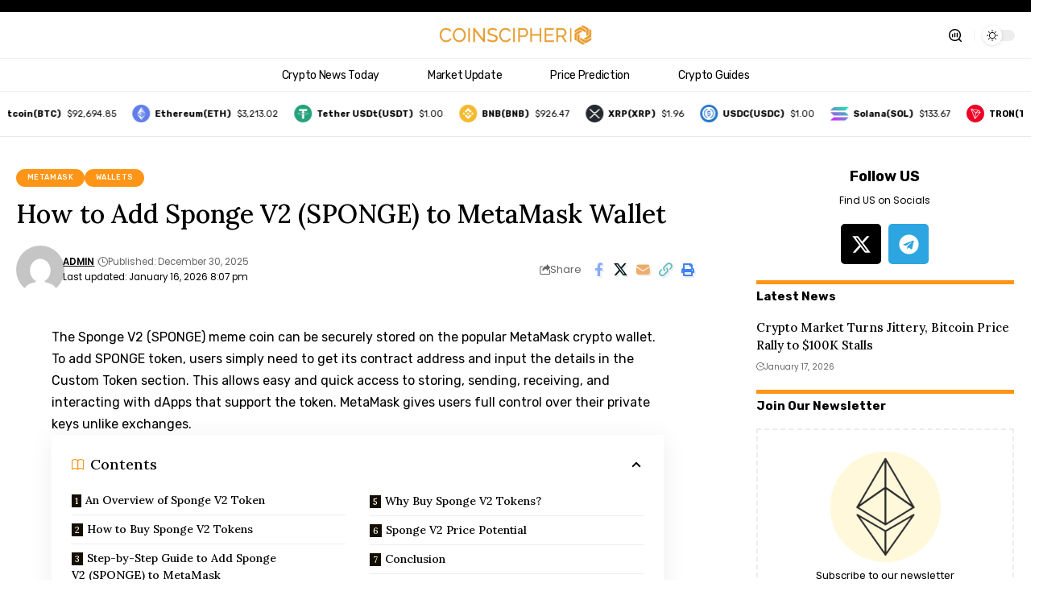

--- FILE ---
content_type: text/html; charset=UTF-8
request_url: https://coinscipher.com/add-sponge-v2-sponge-to-metamask/
body_size: 32974
content:
<!DOCTYPE html>
<html lang="en-US" prefix="og: https://ogp.me/ns#">
<head>
    <meta charset="UTF-8" />
    <meta http-equiv="X-UA-Compatible" content="IE=edge" />
	<meta name="viewport" content="width=device-width, initial-scale=1.0" />
    <link rel="profile" href="https://gmpg.org/xfn/11" />
	
<!-- Search Engine Optimization by Rank Math PRO - https://rankmath.com/ -->
<title>How to Add Sponge V2 (SPONGE) to MetaMask Wallet - Coinscipher</title>
<meta name="description" content="The Sponge V2 (SPONGE) meme coin can be securely stored on the popular&nbsp;MetaMask&nbsp;crypto wallet. To add SPONGE token, users simply need to get its"/>
<meta name="robots" content="nofollow, noindex"/>
<meta property="og:locale" content="en_US" />
<meta property="og:type" content="article" />
<meta property="og:title" content="How to Add Sponge V2 (SPONGE) to MetaMask Wallet - Coinscipher" />
<meta property="og:description" content="The Sponge V2 (SPONGE) meme coin can be securely stored on the popular&nbsp;MetaMask&nbsp;crypto wallet. To add SPONGE token, users simply need to get its" />
<meta property="og:url" content="https://coinscipher.com/add-sponge-v2-sponge-to-metamask/" />
<meta property="og:site_name" content="coinscipher.com" />
<meta property="article:section" content="Metamask" />
<meta property="og:updated_time" content="2026-01-16T20:07:04+00:00" />
<meta property="article:published_time" content="2025-12-30T13:31:00+00:00" />
<meta property="article:modified_time" content="2026-01-16T20:07:04+00:00" />
<meta name="twitter:card" content="summary_large_image" />
<meta name="twitter:title" content="How to Add Sponge V2 (SPONGE) to MetaMask Wallet - Coinscipher" />
<meta name="twitter:description" content="The Sponge V2 (SPONGE) meme coin can be securely stored on the popular&nbsp;MetaMask&nbsp;crypto wallet. To add SPONGE token, users simply need to get its" />
<meta name="twitter:label1" content="Written by" />
<meta name="twitter:data1" content="Admin" />
<meta name="twitter:label2" content="Time to read" />
<meta name="twitter:data2" content="6 minutes" />
<script type="application/ld+json" class="rank-math-schema-pro">{"@context":"https://schema.org","@graph":[{"@type":["Person","Organization"],"@id":"https://coinscipher.com/#person","name":"coinscipher.com"},{"@type":"WebSite","@id":"https://coinscipher.com/#website","url":"https://coinscipher.com","name":"coinscipher.com","publisher":{"@id":"https://coinscipher.com/#person"},"inLanguage":"en-US"},{"@type":"WebPage","@id":"https://coinscipher.com/add-sponge-v2-sponge-to-metamask/#webpage","url":"https://coinscipher.com/add-sponge-v2-sponge-to-metamask/","name":"How to Add Sponge V2 (SPONGE) to MetaMask Wallet - Coinscipher","datePublished":"2025-12-30T13:31:00+00:00","dateModified":"2026-01-16T20:07:04+00:00","isPartOf":{"@id":"https://coinscipher.com/#website"},"inLanguage":"en-US"},{"@type":"Person","@id":"https://coinscipher.com/author/anakymaromgmail-com/","name":"Admin","url":"https://coinscipher.com/author/anakymaromgmail-com/","image":{"@type":"ImageObject","@id":"https://secure.gravatar.com/avatar/432d449fe014502cbd13649a448a7af1c7bc8c8d22aa499f3ef28adab0ac8a0f?s=96&amp;d=mm&amp;r=g","url":"https://secure.gravatar.com/avatar/432d449fe014502cbd13649a448a7af1c7bc8c8d22aa499f3ef28adab0ac8a0f?s=96&amp;d=mm&amp;r=g","caption":"Admin","inLanguage":"en-US"}},{"@type":"BlogPosting","headline":"How to Add Sponge V2 (SPONGE) to MetaMask Wallet - Coinscipher","datePublished":"2025-12-30T13:31:00+00:00","dateModified":"2026-01-16T20:07:04+00:00","articleSection":"Metamask, Wallets","author":{"@id":"https://coinscipher.com/author/anakymaromgmail-com/","name":"Admin"},"publisher":{"@id":"https://coinscipher.com/#person"},"description":"The Sponge V2 (SPONGE) meme coin can be securely stored on the popular&nbsp;MetaMask&nbsp;crypto wallet. To add SPONGE token, users simply need to get its","name":"How to Add Sponge V2 (SPONGE) to MetaMask Wallet - Coinscipher","@id":"https://coinscipher.com/add-sponge-v2-sponge-to-metamask/#richSnippet","isPartOf":{"@id":"https://coinscipher.com/add-sponge-v2-sponge-to-metamask/#webpage"},"inLanguage":"en-US","mainEntityOfPage":{"@id":"https://coinscipher.com/add-sponge-v2-sponge-to-metamask/#webpage"}}]}</script>
<!-- /Rank Math WordPress SEO plugin -->

<link rel="preconnect" href="https://fonts.gstatic.com" crossorigin><link rel="preload" as="style" onload="this.onload=null;this.rel='stylesheet'" id="rb-preload-gfonts" href="https://fonts.googleapis.com/css?family=Rubik%3A300%2C400%2C500%2C600%2C700%2C800%2C900%2C300italic%2C400italic%2C500italic%2C600italic%2C700italic%2C800italic%2C900italic%7CLora%3A500%7CPoppins%3A400%2C600%2C700%7CRoboto:100,100italic,200,200italic,300,300italic,400,400italic,500,500italic,600,600italic,700,700italic,800,800italic,900,900italic%7CRoboto+Slab:100,100italic,200,200italic,300,300italic,400,400italic,500,500italic,600,600italic,700,700italic,800,800italic,900,900italic%7CRubik:100,100italic,200,200italic,300,300italic,400,400italic,500,500italic,600,600italic,700,700italic,800,800italic,900,900italic&amp;display=swap" crossorigin><noscript><link rel="stylesheet" href="https://fonts.googleapis.com/css?family=Rubik%3A300%2C400%2C500%2C600%2C700%2C800%2C900%2C300italic%2C400italic%2C500italic%2C600italic%2C700italic%2C800italic%2C900italic%7CLora%3A500%7CPoppins%3A400%2C600%2C700%7CRoboto:100,100italic,200,200italic,300,300italic,400,400italic,500,500italic,600,600italic,700,700italic,800,800italic,900,900italic%7CRoboto+Slab:100,100italic,200,200italic,300,300italic,400,400italic,500,500italic,600,600italic,700,700italic,800,800italic,900,900italic%7CRubik:100,100italic,200,200italic,300,300italic,400,400italic,500,500italic,600,600italic,700,700italic,800,800italic,900,900italic&amp;display=swap"></noscript><link rel='dns-prefetch' href='//www.googletagmanager.com' />
<link rel="alternate" type="application/rss+xml" title="Coinscipher &raquo; Feed" href="https://coinscipher.com/feed/" />
<link rel="alternate" type="application/rss+xml" title="Coinscipher &raquo; Comments Feed" href="https://coinscipher.com/comments/feed/" />
<link rel="alternate" type="application/rss+xml" title="Coinscipher &raquo; How to Add Sponge V2 (SPONGE) to MetaMask Wallet Comments Feed" href="https://coinscipher.com/add-sponge-v2-sponge-to-metamask/feed/" />
<link rel="alternate" title="oEmbed (JSON)" type="application/json+oembed" href="https://coinscipher.com/wp-json/oembed/1.0/embed?url=https%3A%2F%2Fcoinscipher.com%2Fadd-sponge-v2-sponge-to-metamask%2F" />
<link rel="alternate" title="oEmbed (XML)" type="text/xml+oembed" href="https://coinscipher.com/wp-json/oembed/1.0/embed?url=https%3A%2F%2Fcoinscipher.com%2Fadd-sponge-v2-sponge-to-metamask%2F&#038;format=xml" />
			<link rel="pingback" href="https://coinscipher.com/xmlrpc.php" />
		<script type="application/ld+json">{
    "@context": "https://schema.org",
    "@type": "Organization",
    "legalName": "Coinscipher",
    "url": "https://coinscipher.com/",
    "logo": "https://coinscipher.com/wp-content/uploads/2026/01/coinscipher-com-logo-.png"
}</script>
<style id='wp-img-auto-sizes-contain-inline-css'>
img:is([sizes=auto i],[sizes^="auto," i]){contain-intrinsic-size:3000px 1500px}
/*# sourceURL=wp-img-auto-sizes-contain-inline-css */
</style>

<style id='wp-emoji-styles-inline-css'>

	img.wp-smiley, img.emoji {
		display: inline !important;
		border: none !important;
		box-shadow: none !important;
		height: 1em !important;
		width: 1em !important;
		margin: 0 0.07em !important;
		vertical-align: -0.1em !important;
		background: none !important;
		padding: 0 !important;
	}
/*# sourceURL=wp-emoji-styles-inline-css */
</style>
<link rel='stylesheet' id='wp-block-library-css' href='https://coinscipher.com/wp-includes/css/dist/block-library/style.min.css?ver=6.9' media='all' />
<style id='classic-theme-styles-inline-css'>
/*! This file is auto-generated */
.wp-block-button__link{color:#fff;background-color:#32373c;border-radius:9999px;box-shadow:none;text-decoration:none;padding:calc(.667em + 2px) calc(1.333em + 2px);font-size:1.125em}.wp-block-file__button{background:#32373c;color:#fff;text-decoration:none}
/*# sourceURL=/wp-includes/css/classic-themes.min.css */
</style>
<link rel='stylesheet' id='foxiz-elements-css' href='https://coinscipher.com/wp-content/plugins/foxiz-core/lib/foxiz-elements/public/style.css?ver=3.1' media='all' />
<style id='global-styles-inline-css'>
:root{--wp--preset--aspect-ratio--square: 1;--wp--preset--aspect-ratio--4-3: 4/3;--wp--preset--aspect-ratio--3-4: 3/4;--wp--preset--aspect-ratio--3-2: 3/2;--wp--preset--aspect-ratio--2-3: 2/3;--wp--preset--aspect-ratio--16-9: 16/9;--wp--preset--aspect-ratio--9-16: 9/16;--wp--preset--color--black: #000000;--wp--preset--color--cyan-bluish-gray: #abb8c3;--wp--preset--color--white: #ffffff;--wp--preset--color--pale-pink: #f78da7;--wp--preset--color--vivid-red: #cf2e2e;--wp--preset--color--luminous-vivid-orange: #ff6900;--wp--preset--color--luminous-vivid-amber: #fcb900;--wp--preset--color--light-green-cyan: #7bdcb5;--wp--preset--color--vivid-green-cyan: #00d084;--wp--preset--color--pale-cyan-blue: #8ed1fc;--wp--preset--color--vivid-cyan-blue: #0693e3;--wp--preset--color--vivid-purple: #9b51e0;--wp--preset--gradient--vivid-cyan-blue-to-vivid-purple: linear-gradient(135deg,rgb(6,147,227) 0%,rgb(155,81,224) 100%);--wp--preset--gradient--light-green-cyan-to-vivid-green-cyan: linear-gradient(135deg,rgb(122,220,180) 0%,rgb(0,208,130) 100%);--wp--preset--gradient--luminous-vivid-amber-to-luminous-vivid-orange: linear-gradient(135deg,rgb(252,185,0) 0%,rgb(255,105,0) 100%);--wp--preset--gradient--luminous-vivid-orange-to-vivid-red: linear-gradient(135deg,rgb(255,105,0) 0%,rgb(207,46,46) 100%);--wp--preset--gradient--very-light-gray-to-cyan-bluish-gray: linear-gradient(135deg,rgb(238,238,238) 0%,rgb(169,184,195) 100%);--wp--preset--gradient--cool-to-warm-spectrum: linear-gradient(135deg,rgb(74,234,220) 0%,rgb(151,120,209) 20%,rgb(207,42,186) 40%,rgb(238,44,130) 60%,rgb(251,105,98) 80%,rgb(254,248,76) 100%);--wp--preset--gradient--blush-light-purple: linear-gradient(135deg,rgb(255,206,236) 0%,rgb(152,150,240) 100%);--wp--preset--gradient--blush-bordeaux: linear-gradient(135deg,rgb(254,205,165) 0%,rgb(254,45,45) 50%,rgb(107,0,62) 100%);--wp--preset--gradient--luminous-dusk: linear-gradient(135deg,rgb(255,203,112) 0%,rgb(199,81,192) 50%,rgb(65,88,208) 100%);--wp--preset--gradient--pale-ocean: linear-gradient(135deg,rgb(255,245,203) 0%,rgb(182,227,212) 50%,rgb(51,167,181) 100%);--wp--preset--gradient--electric-grass: linear-gradient(135deg,rgb(202,248,128) 0%,rgb(113,206,126) 100%);--wp--preset--gradient--midnight: linear-gradient(135deg,rgb(2,3,129) 0%,rgb(40,116,252) 100%);--wp--preset--font-size--small: 13px;--wp--preset--font-size--medium: 20px;--wp--preset--font-size--large: 36px;--wp--preset--font-size--x-large: 42px;--wp--preset--spacing--20: 0.44rem;--wp--preset--spacing--30: 0.67rem;--wp--preset--spacing--40: 1rem;--wp--preset--spacing--50: 1.5rem;--wp--preset--spacing--60: 2.25rem;--wp--preset--spacing--70: 3.38rem;--wp--preset--spacing--80: 5.06rem;--wp--preset--shadow--natural: 6px 6px 9px rgba(0, 0, 0, 0.2);--wp--preset--shadow--deep: 12px 12px 50px rgba(0, 0, 0, 0.4);--wp--preset--shadow--sharp: 6px 6px 0px rgba(0, 0, 0, 0.2);--wp--preset--shadow--outlined: 6px 6px 0px -3px rgb(255, 255, 255), 6px 6px rgb(0, 0, 0);--wp--preset--shadow--crisp: 6px 6px 0px rgb(0, 0, 0);}:where(.is-layout-flex){gap: 0.5em;}:where(.is-layout-grid){gap: 0.5em;}body .is-layout-flex{display: flex;}.is-layout-flex{flex-wrap: wrap;align-items: center;}.is-layout-flex > :is(*, div){margin: 0;}body .is-layout-grid{display: grid;}.is-layout-grid > :is(*, div){margin: 0;}:where(.wp-block-columns.is-layout-flex){gap: 2em;}:where(.wp-block-columns.is-layout-grid){gap: 2em;}:where(.wp-block-post-template.is-layout-flex){gap: 1.25em;}:where(.wp-block-post-template.is-layout-grid){gap: 1.25em;}.has-black-color{color: var(--wp--preset--color--black) !important;}.has-cyan-bluish-gray-color{color: var(--wp--preset--color--cyan-bluish-gray) !important;}.has-white-color{color: var(--wp--preset--color--white) !important;}.has-pale-pink-color{color: var(--wp--preset--color--pale-pink) !important;}.has-vivid-red-color{color: var(--wp--preset--color--vivid-red) !important;}.has-luminous-vivid-orange-color{color: var(--wp--preset--color--luminous-vivid-orange) !important;}.has-luminous-vivid-amber-color{color: var(--wp--preset--color--luminous-vivid-amber) !important;}.has-light-green-cyan-color{color: var(--wp--preset--color--light-green-cyan) !important;}.has-vivid-green-cyan-color{color: var(--wp--preset--color--vivid-green-cyan) !important;}.has-pale-cyan-blue-color{color: var(--wp--preset--color--pale-cyan-blue) !important;}.has-vivid-cyan-blue-color{color: var(--wp--preset--color--vivid-cyan-blue) !important;}.has-vivid-purple-color{color: var(--wp--preset--color--vivid-purple) !important;}.has-black-background-color{background-color: var(--wp--preset--color--black) !important;}.has-cyan-bluish-gray-background-color{background-color: var(--wp--preset--color--cyan-bluish-gray) !important;}.has-white-background-color{background-color: var(--wp--preset--color--white) !important;}.has-pale-pink-background-color{background-color: var(--wp--preset--color--pale-pink) !important;}.has-vivid-red-background-color{background-color: var(--wp--preset--color--vivid-red) !important;}.has-luminous-vivid-orange-background-color{background-color: var(--wp--preset--color--luminous-vivid-orange) !important;}.has-luminous-vivid-amber-background-color{background-color: var(--wp--preset--color--luminous-vivid-amber) !important;}.has-light-green-cyan-background-color{background-color: var(--wp--preset--color--light-green-cyan) !important;}.has-vivid-green-cyan-background-color{background-color: var(--wp--preset--color--vivid-green-cyan) !important;}.has-pale-cyan-blue-background-color{background-color: var(--wp--preset--color--pale-cyan-blue) !important;}.has-vivid-cyan-blue-background-color{background-color: var(--wp--preset--color--vivid-cyan-blue) !important;}.has-vivid-purple-background-color{background-color: var(--wp--preset--color--vivid-purple) !important;}.has-black-border-color{border-color: var(--wp--preset--color--black) !important;}.has-cyan-bluish-gray-border-color{border-color: var(--wp--preset--color--cyan-bluish-gray) !important;}.has-white-border-color{border-color: var(--wp--preset--color--white) !important;}.has-pale-pink-border-color{border-color: var(--wp--preset--color--pale-pink) !important;}.has-vivid-red-border-color{border-color: var(--wp--preset--color--vivid-red) !important;}.has-luminous-vivid-orange-border-color{border-color: var(--wp--preset--color--luminous-vivid-orange) !important;}.has-luminous-vivid-amber-border-color{border-color: var(--wp--preset--color--luminous-vivid-amber) !important;}.has-light-green-cyan-border-color{border-color: var(--wp--preset--color--light-green-cyan) !important;}.has-vivid-green-cyan-border-color{border-color: var(--wp--preset--color--vivid-green-cyan) !important;}.has-pale-cyan-blue-border-color{border-color: var(--wp--preset--color--pale-cyan-blue) !important;}.has-vivid-cyan-blue-border-color{border-color: var(--wp--preset--color--vivid-cyan-blue) !important;}.has-vivid-purple-border-color{border-color: var(--wp--preset--color--vivid-purple) !important;}.has-vivid-cyan-blue-to-vivid-purple-gradient-background{background: var(--wp--preset--gradient--vivid-cyan-blue-to-vivid-purple) !important;}.has-light-green-cyan-to-vivid-green-cyan-gradient-background{background: var(--wp--preset--gradient--light-green-cyan-to-vivid-green-cyan) !important;}.has-luminous-vivid-amber-to-luminous-vivid-orange-gradient-background{background: var(--wp--preset--gradient--luminous-vivid-amber-to-luminous-vivid-orange) !important;}.has-luminous-vivid-orange-to-vivid-red-gradient-background{background: var(--wp--preset--gradient--luminous-vivid-orange-to-vivid-red) !important;}.has-very-light-gray-to-cyan-bluish-gray-gradient-background{background: var(--wp--preset--gradient--very-light-gray-to-cyan-bluish-gray) !important;}.has-cool-to-warm-spectrum-gradient-background{background: var(--wp--preset--gradient--cool-to-warm-spectrum) !important;}.has-blush-light-purple-gradient-background{background: var(--wp--preset--gradient--blush-light-purple) !important;}.has-blush-bordeaux-gradient-background{background: var(--wp--preset--gradient--blush-bordeaux) !important;}.has-luminous-dusk-gradient-background{background: var(--wp--preset--gradient--luminous-dusk) !important;}.has-pale-ocean-gradient-background{background: var(--wp--preset--gradient--pale-ocean) !important;}.has-electric-grass-gradient-background{background: var(--wp--preset--gradient--electric-grass) !important;}.has-midnight-gradient-background{background: var(--wp--preset--gradient--midnight) !important;}.has-small-font-size{font-size: var(--wp--preset--font-size--small) !important;}.has-medium-font-size{font-size: var(--wp--preset--font-size--medium) !important;}.has-large-font-size{font-size: var(--wp--preset--font-size--large) !important;}.has-x-large-font-size{font-size: var(--wp--preset--font-size--x-large) !important;}
:where(.wp-block-post-template.is-layout-flex){gap: 1.25em;}:where(.wp-block-post-template.is-layout-grid){gap: 1.25em;}
:where(.wp-block-term-template.is-layout-flex){gap: 1.25em;}:where(.wp-block-term-template.is-layout-grid){gap: 1.25em;}
:where(.wp-block-columns.is-layout-flex){gap: 2em;}:where(.wp-block-columns.is-layout-grid){gap: 2em;}
:root :where(.wp-block-pullquote){font-size: 1.5em;line-height: 1.6;}
/*# sourceURL=global-styles-inline-css */
</style>
<link rel='stylesheet' id='contact-form-7-css' href='https://coinscipher.com/wp-content/plugins/contact-form-7/includes/css/styles.css?ver=6.1.4' media='all' />
<link rel='stylesheet' id='elementor-frontend-css' href='https://coinscipher.com/wp-content/plugins/elementor/assets/css/frontend.min.css?ver=3.34.1' media='all' />
<link rel='stylesheet' id='elementor-post-7-css' href='https://coinscipher.com/wp-content/uploads/elementor/css/post-7.css?ver=1768765405' media='all' />
<link rel='stylesheet' id='elementor-post-2170-css' href='https://coinscipher.com/wp-content/uploads/elementor/css/post-2170.css?ver=1768769320' media='all' />
<link rel='stylesheet' id='elementor-post-2211-css' href='https://coinscipher.com/wp-content/uploads/elementor/css/post-2211.css?ver=1768765405' media='all' />
<link rel='stylesheet' id='elementor-post-2231-css' href='https://coinscipher.com/wp-content/uploads/elementor/css/post-2231.css?ver=1768765405' media='all' />

<link rel='stylesheet' id='foxiz-main-css' href='https://coinscipher.com/wp-content/themes/foxiz/assets/css/main.css?ver=2.7.0' media='all' />
<style id='foxiz-main-inline-css'>
:root {--body-family:Rubik;--body-fweight:400;--body-fcolor:#000000;--h1-family:Lora;--h1-fweight:500;--h1-fsize:32px;--h2-family:Lora;--h2-fweight:500;--h2-fsize:28px;--h3-family:Lora;--h3-fweight:500;--h3-fsize:18px;--h4-family:Lora;--h4-fweight:500;--h4-fsize:16px;--h5-family:Lora;--h5-fweight:500;--h5-fsize:15px;--h6-family:Lora;--h6-fweight:500;--h6-fsize:14px;--cat-family:Rubik;--cat-fweight:500;--cat-fsize:9px;--meta-family:Poppins;--meta-fweight:400;--meta-fsize:10px;--meta-b-family:Poppins;--meta-b-fweight:600;--meta-b-transform:uppercase;--meta-b-fcolor:#000000;--input-family:Rubik;--input-fweight:400;--input-fsize:12px;--btn-family:Poppins;--btn-fweight:700;--btn-fsize:11px;--menu-family:Rubik;--menu-fweight:400;--menu-fsize:14px;--submenu-family:Rubik;--submenu-fweight:400;--submenu-fsize:13px;--dwidgets-family:Rubik;--dwidgets-fweight:400;--dwidgets-fsize:12px;--tagline-family:Rubik;--tagline-fweight:400;--tagline-fsize:16px;--heading-family:Rubik;--heading-fweight:700;--subheading-family:Poppins;--subheading-fweight:400;--subheading-fsize:12px;--bcrumb-family:Rubik;--bcrumb-fweight:400;--tagline-s-fsize : 16px;}@media (max-width: 1024px) {body {--h1-fsize : 27px;--h2-fsize : 24px;--h3-fsize : 17px;--h4-fsize : 15px;--h5-fsize : 14px;--h6-fsize : 13px;--input-fsize : 11px;--btn-fsize : 11px;--excerpt-fsize : 12px;--dwidgets-fsize : 12px;--tagline-fsize : 14px;--tagline-s-fsize : 14px;}}@media (max-width: 767px) {body {--h1-fsize : 24px;--h2-fsize : 22px;--h3-fsize : 17px;--h4-fsize : 15px;--h5-fsize : 14px;--h6-fsize : 13px;--input-fsize : 11px;--btn-fsize : 11px;--excerpt-fsize : 12px;--dwidgets-fsize : 12px;--tagline-fsize : 14px;--tagline-s-fsize : 14px;}}:root {--g-color :#ff9516;--g-color-90 :#ff9516e6;--dark-accent :#140e00;--dark-accent-90 :#140e00e6;--dark-accent-0 :#140e0000;--hyperlink-color :#ea9c27;--video-color :#777cff;}[data-theme="dark"], .light-scheme {--solid-white :#000000;--dark-accent :#140e00;--dark-accent-90 :#140e00e6;--dark-accent-0 :#140e0000;}[data-theme="dark"].is-hd-4 {--nav-bg: #191c20;--nav-bg-from: #191c20;--nav-bg-to: #191c20;--nav-bg-glass: #191c2011;--nav-bg-glass-from: #191c2011;--nav-bg-glass-to: #191c2011;}[data-theme="dark"].is-hd-5, [data-theme="dark"].is-hd-5:not(.sticky-on) {--nav-bg: #191c20;--nav-bg-from: #191c20;--nav-bg-to: #191c20;--nav-bg-glass: #191c2011;--nav-bg-glass-from: #191c2011;--nav-bg-glass-to: #191c2011;}:root {--mbnav-bg: #000000;--mbnav-bg-from: #000000;--mbnav-bg-to: #95570d;--mbnav-bg-glass: #000000bb;--mbnav-bg-glass-from: #000000bb;--mbnav-bg-glass-to: #95570dbb;--submbnav-bg: #000000;--submbnav-bg-from: #000000;--submbnav-bg-to: #95570d;--mbnav-color :#ffffff;--submbnav-color :#ffffff;--submbnav-color-10 :#ffffff1a;}[data-theme="dark"] {--mbnav-bg: #000000;--mbnav-bg-from: #000000;--mbnav-bg-to: #95570d;--mbnav-bg-glass: #00000011;--mbnav-bg-glass-from: #00000011;--mbnav-bg-glass-to: #95570d11;--submbnav-bg: #000000;--submbnav-bg-from: #000000;--submbnav-bg-to: #95570d;--mbnav-color :#ffffff;--submbnav-color :#ffffff;}:root {--topad-spacing :15px;--round-3 :0px;--round-5 :0px;--round-7 :0px;--hyperlink-color :#ea9c27;--hyperlink-line-color :#000000;--s-content-width : 760px;--max-width-wo-sb : 840px;--s10-feat-ratio :45%;--s11-feat-ratio :45%;--login-popup-w : 350px;}[data-theme="dark"], .light-scheme {--hyperlink-color :#ea9c27;--hyperlink-line-color :#ffffff; }.p-readmore { font-family:Poppins;font-weight:700;}.mobile-menu > li > a  { font-family:Rubik;font-weight:400;}.mobile-menu .sub-menu a, .logged-mobile-menu a { font-family:Rubik;font-weight:500;}.mobile-qview a { font-family:Rubik;font-weight:700;}.search-header:before { background-repeat : no-repeat;background-size : cover;background-image : url(https://coinscipher.com/wp-content/uploads/2025/05/search-bg-1.jpg);background-attachment : scroll;background-position : center center;}[data-theme="dark"] .search-header:before { background-repeat : no-repeat;background-size : cover;background-image : url(https://coinscipher.com/wp-content/uploads/2025/05/search-bgd-1.jpg);background-attachment : scroll;background-position : center center;}.footer-has-bg { background-color : #0000000a;}[data-theme="dark"] .footer-has-bg { background-color : #16181c;}.copyright-menu a { font-size:12px; }#amp-mobile-version-switcher { display: none; }.search-icon-svg { -webkit-mask-image: url(https://coinscipher.com/wp-content/uploads/2025/05/coin-search-1.svg);mask-image: url(https://coinscipher.com/wp-content/uploads/2025/05/coin-search-1.svg); }@media (min-width: 1025px) { .grid-container > .sidebar-wrap { flex: 0 0 30%; width: 30%; } .grid-container > .s-ct { flex: 0 0 69.9%; width: 69.9%; } }
/*# sourceURL=foxiz-main-inline-css */
</style>
<link rel='stylesheet' id='foxiz-print-css' href='https://coinscipher.com/wp-content/themes/foxiz/assets/css/print.css?ver=2.7.0' media='all' />
<link rel='stylesheet' id='foxiz-style-css' href='https://coinscipher.com/wp-content/themes/foxiz/style.css?ver=2.7.0' media='all' />



<script src="https://coinscipher.com/wp-includes/js/jquery/jquery.min.js?ver=3.7.1" id="jquery-core-js"></script>
<script src="https://coinscipher.com/wp-includes/js/jquery/jquery-migrate.min.js?ver=3.4.1" id="jquery-migrate-js"></script>
<script src="https://coinscipher.com/wp-content/themes/foxiz/assets/js/highlight-share.js?ver=1" id="highlight-share-js"></script>
<link rel="preload" href="https://coinscipher.com/wp-content/themes/foxiz/assets/fonts/icons.woff2?ver=2.5.0" as="font" type="font/woff2" crossorigin="anonymous"> <link rel="https://api.w.org/" href="https://coinscipher.com/wp-json/" /><link rel="alternate" title="JSON" type="application/json" href="https://coinscipher.com/wp-json/wp/v2/posts/166" /><link rel="EditURI" type="application/rsd+xml" title="RSD" href="https://coinscipher.com/xmlrpc.php?rsd" />
<meta name="generator" content="WordPress 6.9" />
<link rel='shortlink' href='https://coinscipher.com/?p=166' />
<meta name="generator" content="Site Kit by Google 1.170.0" /><!-- HubSpot WordPress Plugin v11.3.37: embed JS disabled as a portalId has not yet been configured --><meta name="generator" content="Elementor 3.34.1; features: e_font_icon_svg, additional_custom_breakpoints; settings: css_print_method-external, google_font-enabled, font_display-swap">
<script type="application/ld+json">{
    "@context": "https://schema.org",
    "@type": "WebSite",
    "@id": "https://coinscipher.com/#website",
    "url": "https://coinscipher.com/",
    "name": "Coinscipher",
    "potentialAction": {
        "@type": "SearchAction",
        "target": "https://coinscipher.com/?s={search_term_string}",
        "query-input": "required name=search_term_string"
    }
}</script>
			<style>
				.e-con.e-parent:nth-of-type(n+4):not(.e-lazyloaded):not(.e-no-lazyload),
				.e-con.e-parent:nth-of-type(n+4):not(.e-lazyloaded):not(.e-no-lazyload) * {
					background-image: none !important;
				}
				@media screen and (max-height: 1024px) {
					.e-con.e-parent:nth-of-type(n+3):not(.e-lazyloaded):not(.e-no-lazyload),
					.e-con.e-parent:nth-of-type(n+3):not(.e-lazyloaded):not(.e-no-lazyload) * {
						background-image: none !important;
					}
				}
				@media screen and (max-height: 640px) {
					.e-con.e-parent:nth-of-type(n+2):not(.e-lazyloaded):not(.e-no-lazyload),
					.e-con.e-parent:nth-of-type(n+2):not(.e-lazyloaded):not(.e-no-lazyload) * {
						background-image: none !important;
					}
				}
			</style>
			<link rel="icon" href="https://coinscipher.com/wp-content/uploads/2026/01/cropped-favicon-32x32.png" sizes="32x32" />
<link rel="icon" href="https://coinscipher.com/wp-content/uploads/2026/01/cropped-favicon-192x192.png" sizes="192x192" />
<link rel="apple-touch-icon" href="https://coinscipher.com/wp-content/uploads/2026/01/cropped-favicon-180x180.png" />
<meta name="msapplication-TileImage" content="https://coinscipher.com/wp-content/uploads/2026/01/cropped-favicon-270x270.png" />
</head>
<body class="wp-singular post-template-default single single-post postid-166 single-format-standard wp-embed-responsive wp-theme-foxiz personalized-all elementor-default elementor-kit-7 menu-ani-1 hover-ani-1 btn-ani-1 btn-transform-1 is-rm-1 lmeta-dot loader-1 dark-sw-1 mtax-1 is-hd-rb_template is-standard-8 is-mstick yes-tstick is-backtop none-m-backtop " data-theme="default">
<div class="site-outer">
			<div id="site-header" class="header-wrap rb-section header-template">
					<div class="reading-indicator"><span id="reading-progress"></span></div>
					<div class="navbar-outer navbar-template-outer">
				<div id="header-template-holder"><div class="header-template-inner">		<div data-elementor-type="wp-post" data-elementor-id="2211" class="elementor elementor-2211">
						<section class="elementor-section elementor-top-section elementor-element elementor-element-8bc6943 elementor-section-full_width elementor-section-height-default elementor-section-height-default" data-id="8bc6943" data-element_type="section">
						<div class="elementor-container elementor-column-gap-no">
					<div class="elementor-column elementor-col-100 elementor-top-column elementor-element elementor-element-86757e9" data-id="86757e9" data-element_type="column">
			<div class="elementor-widget-wrap elementor-element-populated">
						<section class="elementor-section elementor-inner-section elementor-element elementor-element-3a882be elementor-section-full_width elementor-section-height-default elementor-section-height-default" data-id="3a882be" data-element_type="section" data-settings="{&quot;background_background&quot;:&quot;classic&quot;}">
						<div class="elementor-container elementor-column-gap-no">
					<div class="elementor-column elementor-col-100 elementor-inner-column elementor-element elementor-element-b7cb828" data-id="b7cb828" data-element_type="column">
			<div class="elementor-widget-wrap">
							</div>
		</div>
					</div>
		</section>
				<section class="elementor-section elementor-inner-section elementor-element elementor-element-3587a30 elementor-section-full_width elementor-section-height-default elementor-section-height-default" data-id="3587a30" data-element_type="section">
						<div class="elementor-container elementor-column-gap-no">
					<div class="elementor-column elementor-col-25 elementor-inner-column elementor-element elementor-element-039a1f4" data-id="039a1f4" data-element_type="column">
			<div class="elementor-widget-wrap elementor-element-populated">
							</div>
		</div>
				<div class="elementor-column elementor-col-50 elementor-inner-column elementor-element elementor-element-b979bd1" data-id="b979bd1" data-element_type="column">
			<div class="elementor-widget-wrap elementor-element-populated">
						<div class="elementor-element elementor-element-1da8b6b elementor-widget elementor-widget-foxiz-logo" data-id="1da8b6b" data-element_type="widget" data-widget_type="foxiz-logo.default">
				<div class="elementor-widget-container">
							<div class="the-logo">
			<a href="https://coinscipher.com/">
									<img fetchpriority="high" loading="eager" fetchpriority="high" decoding="async" data-mode="default" width="508" height="99" src="https://coinscipher.com/wp-content/uploads/2026/01/coinscipher-com-logo-.png" alt="coinscipher com logo" />
					<img fetchpriority="high" loading="eager" fetchpriority="high" decoding="async" data-mode="dark" width="508" height="99" src="https://coinscipher.com/wp-content/uploads/2026/01/coinscipher-com-logo-.png" alt="coinscipher com logo" />
							</a>
					</div>
						</div>
				</div>
					</div>
		</div>
				<div class="elementor-column elementor-col-25 elementor-inner-column elementor-element elementor-element-1c88674" data-id="1c88674" data-element_type="column">
			<div class="elementor-widget-wrap elementor-element-populated">
						<div class="elementor-element elementor-element-7e6c6a3 elementor-widget__width-auto elementor-widget elementor-widget-foxiz-search-icon" data-id="7e6c6a3" data-element_type="widget" data-widget_type="foxiz-search-icon.default">
				<div class="elementor-widget-container">
							<div class="wnav-holder w-header-search header-dropdown-outer">
			<a href="#" role="button" data-title="Search" class="icon-holder header-element search-btn search-trigger" aria-label="Search">
				<span class="search-icon-svg"></span>							</a>
							<div class="header-dropdown">
					<div class="header-search-form is-icon-layout">
						<form method="get" action="https://coinscipher.com/" class="rb-search-form live-search-form"  data-search="post" data-limit="0" data-follow="0" data-tax="category" data-dsource="0"  data-ptype=""><div class="search-form-inner"><span class="search-icon"><span class="search-icon-svg"></span></span><span class="search-text"><input type="text" class="field" placeholder="Search Headlines, News..." value="" name="s"/></span><span class="rb-search-submit"><input type="submit" value="Search"/><i class="rbi rbi-cright" aria-hidden="true"></i></span><span class="live-search-animation rb-loader"></span></div><div class="live-search-response"></div></form>					</div>
				</div>
					</div>
						</div>
				</div>
				<div class="elementor-element elementor-element-82f810a elementor-widget__width-auto elementor-widget elementor-widget-foxiz-dark-mode-toggle" data-id="82f810a" data-element_type="widget" data-widget_type="foxiz-dark-mode-toggle.default">
				<div class="elementor-widget-container">
							<div class="dark-mode-toggle-wrap">
			<div class="dark-mode-toggle">
                <span class="dark-mode-slide">
                    <i class="dark-mode-slide-btn mode-icon-dark" data-title="Switch to Light"><svg class="svg-icon svg-mode-dark" aria-hidden="true" role="img" focusable="false" xmlns="http://www.w3.org/2000/svg" viewBox="0 0 1024 1024"><path fill="currentColor" d="M968.172 426.83c-2.349-12.673-13.274-21.954-26.16-22.226-12.876-0.22-24.192 8.54-27.070 21.102-27.658 120.526-133.48 204.706-257.334 204.706-145.582 0-264.022-118.44-264.022-264.020 0-123.86 84.18-229.676 204.71-257.33 12.558-2.88 21.374-14.182 21.102-27.066s-9.548-23.81-22.22-26.162c-27.996-5.196-56.654-7.834-85.176-7.834-123.938 0-240.458 48.266-328.098 135.904-87.638 87.638-135.902 204.158-135.902 328.096s48.264 240.458 135.902 328.096c87.64 87.638 204.16 135.904 328.098 135.904s240.458-48.266 328.098-135.904c87.638-87.638 135.902-204.158 135.902-328.096 0-28.498-2.638-57.152-7.828-85.17z"></path></svg></i>
                    <i class="dark-mode-slide-btn mode-icon-default" data-title="Switch to Dark"><svg class="svg-icon svg-mode-light" aria-hidden="true" role="img" focusable="false" xmlns="http://www.w3.org/2000/svg" viewBox="0 0 232.447 232.447"><path fill="currentColor" d="M116.211,194.8c-4.143,0-7.5,3.357-7.5,7.5v22.643c0,4.143,3.357,7.5,7.5,7.5s7.5-3.357,7.5-7.5V202.3 C123.711,198.157,120.354,194.8,116.211,194.8z" /><path fill="currentColor" d="M116.211,37.645c4.143,0,7.5-3.357,7.5-7.5V7.505c0-4.143-3.357-7.5-7.5-7.5s-7.5,3.357-7.5,7.5v22.641 C108.711,34.288,112.068,37.645,116.211,37.645z" /><path fill="currentColor" d="M50.054,171.78l-16.016,16.008c-2.93,2.929-2.931,7.677-0.003,10.606c1.465,1.466,3.385,2.198,5.305,2.198 c1.919,0,3.838-0.731,5.302-2.195l16.016-16.008c2.93-2.929,2.931-7.677,0.003-10.606C57.731,168.852,52.982,168.851,50.054,171.78 z" /><path fill="currentColor" d="M177.083,62.852c1.919,0,3.838-0.731,5.302-2.195L198.4,44.649c2.93-2.929,2.931-7.677,0.003-10.606 c-2.93-2.932-7.679-2.931-10.607-0.003l-16.016,16.008c-2.93,2.929-2.931,7.677-0.003,10.607 C173.243,62.12,175.163,62.852,177.083,62.852z" /><path fill="currentColor" d="M37.645,116.224c0-4.143-3.357-7.5-7.5-7.5H7.5c-4.143,0-7.5,3.357-7.5,7.5s3.357,7.5,7.5,7.5h22.645 C34.287,123.724,37.645,120.366,37.645,116.224z" /><path fill="currentColor" d="M224.947,108.724h-22.652c-4.143,0-7.5,3.357-7.5,7.5s3.357,7.5,7.5,7.5h22.652c4.143,0,7.5-3.357,7.5-7.5 S229.09,108.724,224.947,108.724z" /><path fill="currentColor" d="M50.052,60.655c1.465,1.465,3.384,2.197,5.304,2.197c1.919,0,3.839-0.732,5.303-2.196c2.93-2.929,2.93-7.678,0.001-10.606 L44.652,34.042c-2.93-2.93-7.679-2.929-10.606-0.001c-2.93,2.929-2.93,7.678-0.001,10.606L50.052,60.655z" /><path fill="currentColor" d="M182.395,171.782c-2.93-2.929-7.679-2.93-10.606-0.001c-2.93,2.929-2.93,7.678-0.001,10.607l16.007,16.008 c1.465,1.465,3.384,2.197,5.304,2.197c1.919,0,3.839-0.732,5.303-2.196c2.93-2.929,2.93-7.678,0.001-10.607L182.395,171.782z" /><path fill="currentColor" d="M116.22,48.7c-37.232,0-67.523,30.291-67.523,67.523s30.291,67.523,67.523,67.523s67.522-30.291,67.522-67.523 S153.452,48.7,116.22,48.7z M116.22,168.747c-28.962,0-52.523-23.561-52.523-52.523S87.258,63.7,116.22,63.7 c28.961,0,52.522,23.562,52.522,52.523S145.181,168.747,116.22,168.747z" /></svg></i>
                </span>
			</div>
		</div>
						</div>
				</div>
					</div>
		</div>
					</div>
		</section>
					</div>
		</div>
					</div>
		</section>
				<section class="elementor-section elementor-top-section elementor-element elementor-element-a962ab1 elementor-section-full_width elementor-section-height-default elementor-section-height-default" data-id="a962ab1" data-element_type="section">
						<div class="elementor-container elementor-column-gap-no">
					<div class="elementor-column elementor-col-100 elementor-top-column elementor-element elementor-element-9a7c902" data-id="9a7c902" data-element_type="column">
			<div class="elementor-widget-wrap elementor-element-populated">
						<div class="elementor-element elementor-element-78403da is-divider-0 elementor-widget elementor-widget-foxiz-navigation" data-id="78403da" data-element_type="widget" data-widget_type="foxiz-navigation.default">
				<div class="elementor-widget-container">
							<nav id="site-navigation" class="main-menu-wrap template-menu" aria-label="main menu">
			<ul id="menu-main" class="main-menu rb-menu large-menu" itemscope itemtype="https://www.schema.org/SiteNavigationElement"><li id="menu-item-2931" class="menu-item menu-item-type-taxonomy menu-item-object-category menu-item-2931"><a href="https://coinscipher.com/category/crypto-news/"><span>Crypto News Today</span></a></li>
<li id="menu-item-2943" class="menu-item menu-item-type-taxonomy menu-item-object-category menu-item-2943"><a href="https://coinscipher.com/category/market-update/"><span>Market Update</span></a></li>
<li id="menu-item-2933" class="menu-item menu-item-type-taxonomy menu-item-object-category menu-item-2933"><a href="https://coinscipher.com/category/crypto-price-prediction/"><span>Price Prediction</span></a></li>
<li id="menu-item-2937" class="menu-item menu-item-type-taxonomy menu-item-object-category current-post-ancestor menu-item-2937"><a href="https://coinscipher.com/category/crypto-guides/"><span>Crypto Guides</span></a></li>
</ul>		</nav>
				<div id="s-title-sticky" class="s-title-sticky">
			<div class="s-title-sticky-left">
				<span class="sticky-title-label">Reading:</span>
				<span class="h4 sticky-title">How to Add Sponge V2 (SPONGE) to MetaMask Wallet</span>
			</div>
					<div class="sticky-share-list">
			<div class="t-shared-header meta-text">
				<i class="rbi rbi-share" aria-hidden="true"></i>					<span class="share-label">Share</span>			</div>
			<div class="sticky-share-list-items effect-fadeout is-color">			<a class="share-action share-trigger icon-facebook" aria-label="Share on Facebook" href="https://www.facebook.com/sharer.php?u=https%3A%2F%2Fcoinscipher.com%2Fadd-sponge-v2-sponge-to-metamask%2F" data-title="Facebook" data-gravity=n  rel="nofollow noopener"><i class="rbi rbi-facebook" aria-hidden="true"></i></a>
					<a class="share-action share-trigger icon-twitter" aria-label="Share on X" href="https://twitter.com/intent/tweet?text=How+to+Add+Sponge+V2+%28SPONGE%29+to+MetaMask+Wallet&amp;url=https%3A%2F%2Fcoinscipher.com%2Fadd-sponge-v2-sponge-to-metamask%2F&amp;via=" data-title="X" data-gravity=n  rel="nofollow noopener">
				<i class="rbi rbi-twitter" aria-hidden="true"></i></a>
					<a class="share-action icon-email" aria-label="Email" href="mailto:?subject=How to Add Sponge V2 (SPONGE) to MetaMask Wallet | Coinscipher&body=I found this article interesting and thought of sharing it with you. Check it out:%0A%0Ahttps%3A%2F%2Fcoinscipher.com%2Fadd-sponge-v2-sponge-to-metamask%2F" data-title="Email" data-gravity=n  rel="nofollow">
				<i class="rbi rbi-email" aria-hidden="true"></i></a>
					<a class="share-action icon-copy copy-trigger" aria-label="Copy Link" href="#" rel="nofollow" role="button" data-copied="Copied!" data-link="https://coinscipher.com/add-sponge-v2-sponge-to-metamask/" data-copy="Copy Link" data-gravity=n ><i class="rbi rbi-link-o" aria-hidden="true"></i></a>
					<a class="share-action icon-print" aria-label="Print" rel="nofollow" role="button" href="javascript:if(window.print)window.print()" data-title="Print" data-gravity=n ><i class="rbi rbi-print" aria-hidden="true"></i></a>
					<a class="share-action native-share-trigger more-icon" aria-label="More" href="#" rel="nofollow" role="button" data-link="https://coinscipher.com/add-sponge-v2-sponge-to-metamask/" data-ptitle="How to Add Sponge V2 (SPONGE) to MetaMask Wallet" data-title="More"  data-gravity=n ><i class="rbi rbi-more" aria-hidden="true"></i></a>
		</div>
		</div>
				</div>
					</div>
				</div>
					</div>
		</div>
					</div>
		</section>
				<section class="elementor-section elementor-top-section elementor-element elementor-element-30446ad elementor-section-full_width elementor-section-height-min-height elementor-section-height-default elementor-section-items-middle" data-id="30446ad" data-element_type="section">
						<div class="elementor-container elementor-column-gap-custom">
					<div class="elementor-column elementor-col-100 elementor-top-column elementor-element elementor-element-3706650" data-id="3706650" data-element_type="column">
			<div class="elementor-widget-wrap elementor-element-populated">
						<div class="elementor-element elementor-element-953f012 elementor-widget elementor-widget-text-editor" data-id="953f012" data-element_type="widget" data-widget_type="text-editor.default">
									<!-- Cryptocurrency Widgets - Version:- 2.9.0 By Cool Plugins (CoolPlugins.net) --><div style="display:none" class="ccpw-container ccpw-ticker-cont "><div class="tickercontainer" style="height: auto; overflow: hidden;"><ul data-tickerspeed="35000" id="ccpw-ticker-widget-2210"><li id="bitcoin"><div class="coin-container"><span class="ccpw_icon"><img id="bitcoin" alt="bitcoin" src="https://coinscipher.com/wp-content/plugins/cryptocurrency-price-ticker-widget/assets/coin-logos/bitcoin.svg" width="32"></span><span class="name">Bitcoin(BTC)</span><span class="price">&#36;92,694.85</span></div></li><li id="ethereum"><div class="coin-container"><span class="ccpw_icon"><img id="ethereum" alt="ethereum" src="https://coinscipher.com/wp-content/plugins/cryptocurrency-price-ticker-widget/assets/coin-logos/ethereum.svg" width="32"></span><span class="name">Ethereum(ETH)</span><span class="price">&#36;3,213.02</span></div></li><li id="tether"><div class="coin-container"><span class="ccpw_icon"><img id="tether" alt="tether" src="https://coinscipher.com/wp-content/plugins/cryptocurrency-price-ticker-widget/assets/coin-logos/tether.svg" width="32"></span><span class="name">Tether USDt(USDT)</span><span class="price">&#36;1.00</span></div></li><li id="binancecoin"><div class="coin-container"><span class="ccpw_icon"><img id="binancecoin" alt="binancecoin" src="https://coinscipher.com/wp-content/plugins/cryptocurrency-price-ticker-widget/assets/coin-logos/binancecoin.svg" width="32"></span><span class="name">BNB(BNB)</span><span class="price">&#36;926.47</span></div></li><li id="ripple"><div class="coin-container"><span class="ccpw_icon"><img id="ripple" alt="ripple" src="https://coinscipher.com/wp-content/plugins/cryptocurrency-price-ticker-widget/assets/coin-logos/ripple.svg" width="32"></span><span class="name">XRP(XRP)</span><span class="price">&#36;1.96</span></div></li><li id="usd-coin"><div class="coin-container"><span class="ccpw_icon"><img id="usd-coin" alt="usd-coin" src="https://coinscipher.com/wp-content/plugins/cryptocurrency-price-ticker-widget/assets/coin-logos/usd-coin.svg" width="32"></span><span class="name">USDC(USDC)</span><span class="price">&#36;1.00</span></div></li><li id="solana"><div class="coin-container"><span class="ccpw_icon"><img id="solana" alt="solana" src="https://coinscipher.com/wp-content/plugins/cryptocurrency-price-ticker-widget/assets/coin-logos/solana.svg" width="32"></span><span class="name">Solana(SOL)</span><span class="price">&#36;133.67</span></div></li><li id="tron"><div class="coin-container"><span class="ccpw_icon"><img id="tron" alt="tron" src="https://coinscipher.com/wp-content/plugins/cryptocurrency-price-ticker-widget/assets/coin-logos/tron.svg" width="32"></span><span class="name">TRON(TRX)</span><span class="price">&#36;0.319545</span></div></li><li id="dogecoin"><div class="coin-container"><span class="ccpw_icon"><img id="dogecoin" alt="dogecoin" src="https://coinscipher.com/wp-content/plugins/cryptocurrency-price-ticker-widget/assets/coin-logos/dogecoin.svg" width="32"></span><span class="name">Dogecoin(DOGE)</span><span class="price">&#36;0.127256</span></div></li><li id="cardano"><div class="coin-container"><span class="ccpw_icon"><img id="cardano" alt="cardano" src="https://coinscipher.com/wp-content/plugins/cryptocurrency-price-ticker-widget/assets/coin-logos/cardano.svg" width="32"></span><span class="name">Cardano(ADA)</span><span class="price">&#36;0.363416</span></div></li></ul></div></div><style type='text/css'>.tickercontainer #ccpw-ticker-widget-2210{background-color:#eee;}
                        .tickercontainer #ccpw-ticker-widget-2210 span.name,
                        .tickercontainer #ccpw-ticker-widget-2210 .ccpw-credits a {color:#000;}
                        .tickercontainer #ccpw-ticker-widget-2210 span.coin_symbol {color:#000;}
                        .tickercontainer #ccpw-ticker-widget-2210 span.price,
                        .tickercontainer .price-value{color:#000;}
                        .ccpw-header-ticker-fixedbar{top:33px !important;}.tickercontainer ul {
   background: none !important;
}

.tickercontainer span.name, 
.tickercontainer .ccpw-credits a,
.tickercontainer span.price  {
    color: var(--body-fcolor) !important;
    font-size: 11px !important;
}</style>								</div>
					</div>
		</div>
					</div>
		</section>
				</div>
		</div>		<div id="header-mobile" class="header-mobile mh-style-shadow">
			<div class="header-mobile-wrap">
						<div class="mbnav mbnav-center edge-padding">
			<div class="navbar-left">
						<div class="mobile-toggle-wrap">
							<a href="#" class="mobile-menu-trigger" role="button" rel="nofollow" aria-label="Open mobile menu">		<span class="burger-icon"><span></span><span></span><span></span></span>
	</a>
					</div>
			<div class="wnav-holder font-resizer">
			<a href="#" role="button" class="font-resizer-trigger" data-title="Font Resizer"><span class="screen-reader-text">Font Resizer</span><strong>Aa</strong></a>
		</div>
					</div>
			<div class="navbar-center">
						<div class="mobile-logo-wrap is-image-logo site-branding">
			<a href="https://coinscipher.com/" title="Coinscipher">
				<img fetchpriority="high" class="logo-default" data-mode="default" height="99" width="508" src="https://coinscipher.com/wp-content/uploads/2026/01/coinscipher-com-logo-.png" alt="Coinscipher" decoding="async" loading="eager" fetchpriority="high"><img fetchpriority="high" class="logo-dark" data-mode="dark" height="99" width="508" src="https://coinscipher.com/wp-content/uploads/2026/01/coinscipher-com-logo-.png" alt="Coinscipher" decoding="async" loading="eager" fetchpriority="high">			</a>
		</div>
					</div>
			<div class="navbar-right">
						<div class="dark-mode-toggle-wrap">
			<div class="dark-mode-toggle">
                <span class="dark-mode-slide">
                    <i class="dark-mode-slide-btn mode-icon-dark" data-title="Switch to Light"><svg class="svg-icon svg-mode-dark" aria-hidden="true" role="img" focusable="false" xmlns="http://www.w3.org/2000/svg" viewBox="0 0 1024 1024"><path fill="currentColor" d="M968.172 426.83c-2.349-12.673-13.274-21.954-26.16-22.226-12.876-0.22-24.192 8.54-27.070 21.102-27.658 120.526-133.48 204.706-257.334 204.706-145.582 0-264.022-118.44-264.022-264.020 0-123.86 84.18-229.676 204.71-257.33 12.558-2.88 21.374-14.182 21.102-27.066s-9.548-23.81-22.22-26.162c-27.996-5.196-56.654-7.834-85.176-7.834-123.938 0-240.458 48.266-328.098 135.904-87.638 87.638-135.902 204.158-135.902 328.096s48.264 240.458 135.902 328.096c87.64 87.638 204.16 135.904 328.098 135.904s240.458-48.266 328.098-135.904c87.638-87.638 135.902-204.158 135.902-328.096 0-28.498-2.638-57.152-7.828-85.17z"></path></svg></i>
                    <i class="dark-mode-slide-btn mode-icon-default" data-title="Switch to Dark"><svg class="svg-icon svg-mode-light" aria-hidden="true" role="img" focusable="false" xmlns="http://www.w3.org/2000/svg" viewBox="0 0 232.447 232.447"><path fill="currentColor" d="M116.211,194.8c-4.143,0-7.5,3.357-7.5,7.5v22.643c0,4.143,3.357,7.5,7.5,7.5s7.5-3.357,7.5-7.5V202.3 C123.711,198.157,120.354,194.8,116.211,194.8z" /><path fill="currentColor" d="M116.211,37.645c4.143,0,7.5-3.357,7.5-7.5V7.505c0-4.143-3.357-7.5-7.5-7.5s-7.5,3.357-7.5,7.5v22.641 C108.711,34.288,112.068,37.645,116.211,37.645z" /><path fill="currentColor" d="M50.054,171.78l-16.016,16.008c-2.93,2.929-2.931,7.677-0.003,10.606c1.465,1.466,3.385,2.198,5.305,2.198 c1.919,0,3.838-0.731,5.302-2.195l16.016-16.008c2.93-2.929,2.931-7.677,0.003-10.606C57.731,168.852,52.982,168.851,50.054,171.78 z" /><path fill="currentColor" d="M177.083,62.852c1.919,0,3.838-0.731,5.302-2.195L198.4,44.649c2.93-2.929,2.931-7.677,0.003-10.606 c-2.93-2.932-7.679-2.931-10.607-0.003l-16.016,16.008c-2.93,2.929-2.931,7.677-0.003,10.607 C173.243,62.12,175.163,62.852,177.083,62.852z" /><path fill="currentColor" d="M37.645,116.224c0-4.143-3.357-7.5-7.5-7.5H7.5c-4.143,0-7.5,3.357-7.5,7.5s3.357,7.5,7.5,7.5h22.645 C34.287,123.724,37.645,120.366,37.645,116.224z" /><path fill="currentColor" d="M224.947,108.724h-22.652c-4.143,0-7.5,3.357-7.5,7.5s3.357,7.5,7.5,7.5h22.652c4.143,0,7.5-3.357,7.5-7.5 S229.09,108.724,224.947,108.724z" /><path fill="currentColor" d="M50.052,60.655c1.465,1.465,3.384,2.197,5.304,2.197c1.919,0,3.839-0.732,5.303-2.196c2.93-2.929,2.93-7.678,0.001-10.606 L44.652,34.042c-2.93-2.93-7.679-2.929-10.606-0.001c-2.93,2.929-2.93,7.678-0.001,10.606L50.052,60.655z" /><path fill="currentColor" d="M182.395,171.782c-2.93-2.929-7.679-2.93-10.606-0.001c-2.93,2.929-2.93,7.678-0.001,10.607l16.007,16.008 c1.465,1.465,3.384,2.197,5.304,2.197c1.919,0,3.839-0.732,5.303-2.196c2.93-2.929,2.93-7.678,0.001-10.607L182.395,171.782z" /><path fill="currentColor" d="M116.22,48.7c-37.232,0-67.523,30.291-67.523,67.523s30.291,67.523,67.523,67.523s67.522-30.291,67.522-67.523 S153.452,48.7,116.22,48.7z M116.22,168.747c-28.962,0-52.523-23.561-52.523-52.523S87.258,63.7,116.22,63.7 c28.961,0,52.522,23.562,52.522,52.523S145.181,168.747,116.22,168.747z" /></svg></i>
                </span>
			</div>
		</div>
					</div>
		</div>
	<div class="mobile-qview"><ul id="menu-main-1" class="mobile-qview-inner"><li class="menu-item menu-item-type-taxonomy menu-item-object-category menu-item-2931"><a href="https://coinscipher.com/category/crypto-news/"><span>Crypto News Today</span></a></li>
<li class="menu-item menu-item-type-taxonomy menu-item-object-category menu-item-2943"><a href="https://coinscipher.com/category/market-update/"><span>Market Update</span></a></li>
<li class="menu-item menu-item-type-taxonomy menu-item-object-category menu-item-2933"><a href="https://coinscipher.com/category/crypto-price-prediction/"><span>Price Prediction</span></a></li>
<li class="menu-item menu-item-type-taxonomy menu-item-object-category current-post-ancestor menu-item-2937"><a href="https://coinscipher.com/category/crypto-guides/"><span>Crypto Guides</span></a></li>
</ul></div>			</div>
					<div class="mobile-collapse">
			<div class="collapse-holder">
				<div class="collapse-inner">
											<div class="mobile-search-form edge-padding">		<div class="header-search-form is-form-layout">
							<span class="h5">Search</span>
			<form method="get" action="https://coinscipher.com/" class="rb-search-form"  data-search="post" data-limit="0" data-follow="0" data-tax="category" data-dsource="0"  data-ptype=""><div class="search-form-inner"><span class="search-icon"><span class="search-icon-svg"></span></span><span class="search-text"><input type="text" class="field" placeholder="Search Headlines, News..." value="" name="s"/></span><span class="rb-search-submit"><input type="submit" value="Search"/><i class="rbi rbi-cright" aria-hidden="true"></i></span></div></form>		</div>
		</div>
										<nav class="mobile-menu-wrap edge-padding">
						<ul id="mobile-menu" class="mobile-menu"><li class="menu-item menu-item-type-taxonomy menu-item-object-category menu-item-2931"><a href="https://coinscipher.com/category/crypto-news/"><span>Crypto News Today</span></a></li>
<li class="menu-item menu-item-type-taxonomy menu-item-object-category menu-item-2943"><a href="https://coinscipher.com/category/market-update/"><span>Market Update</span></a></li>
<li class="menu-item menu-item-type-taxonomy menu-item-object-category menu-item-2933"><a href="https://coinscipher.com/category/crypto-price-prediction/"><span>Price Prediction</span></a></li>
<li class="menu-item menu-item-type-taxonomy menu-item-object-category current-post-ancestor menu-item-2937"><a href="https://coinscipher.com/category/crypto-guides/"><span>Crypto Guides</span></a></li>
</ul>					</nav>
										<div class="collapse-sections">
													<div class="mobile-login">
																	<span class="mobile-login-title h6">Have an existing account?</span>
									<a href="https://coinscipher.com/wp-login.php?redirect_to=https%3A%2F%2Fcoinscipher.com%2Fadd-sponge-v2-sponge-to-metamask%2F" class="login-toggle is-login is-btn" rel="nofollow">Sign In</a>
															</div>
													<div class="mobile-socials">
								<span class="mobile-social-title h6">Follow US</span>
								<a class="social-link-facebook" aria-label="Facebook" data-title="Facebook" href="#" target="_blank" rel="noopener nofollow"><i class="rbi rbi-facebook" aria-hidden="true"></i></a><a class="social-link-twitter" aria-label="X" data-title="X" href="#" target="_blank" rel="noopener nofollow"><i class="rbi rbi-twitter" aria-hidden="true"></i></a><a class="social-link-youtube" aria-label="YouTube" data-title="YouTube" href="#" target="_blank" rel="noopener nofollow"><i class="rbi rbi-youtube" aria-hidden="true"></i></a>							</div>
											</div>
											<div class="collapse-footer">
															<div class="collapse-copyright">© coinscipher.com Media 2026. All Rights Reserved.</div>
													</div>
									</div>
			</div>
		</div>
			</div>
	</div>
			</div>
					</div>
		    <div class="site-wrap">		<div class="single-standard-8 is-sidebar-right sticky-sidebar">
			<div class="rb-s-container edge-padding">
				<article id="post-166" class="post-166 post type-post status-publish format-standard category-metamask category-wallets">				<div class="grid-container">
					<div class="s-ct">
						<header class="single-header">
							<div class="s-cats ecat-bg-3"><div class="p-categories"><a class="p-category category-id-41" href="https://coinscipher.com/category/crypto-guides/metamask/" rel="category">Metamask</a><a class="p-category category-id-42" href="https://coinscipher.com/category/wallets/" rel="category">Wallets</a></div></div>		<h1 class="s-title">How to Add Sponge V2 (SPONGE) to MetaMask Wallet</h1>
				<div class="single-meta meta-s-default yes-0">
							<div class="smeta-in">
							<a class="meta-el meta-avatar" href="https://coinscipher.com/author/anakymaromgmail-com/" rel="nofollow" aria-label="Visit posts by Admin"><img alt='Admin' src='https://secure.gravatar.com/avatar/432d449fe014502cbd13649a448a7af1c7bc8c8d22aa499f3ef28adab0ac8a0f?s=120&#038;d=mm&#038;r=g' srcset='https://secure.gravatar.com/avatar/432d449fe014502cbd13649a448a7af1c7bc8c8d22aa499f3ef28adab0ac8a0f?s=240&#038;d=mm&#038;r=g 2x' class='avatar avatar-120 photo' height='120' width='120' decoding='async'/></a>
							<div class="smeta-sec">
													<div class="smeta-bottom meta-text">
								<time class="updated-date" datetime="2026-01-16T20:07:04+00:00">Last updated: January 16, 2026 8:07 pm</time>
							</div>
												<div class="p-meta">
							<div class="meta-inner is-meta">		<div class="meta-el">
			<div class="ulightbox-holder"><a class="meta-author-url meta-author" href="https://coinscipher.com/author/anakymaromgmail-com/">Admin</a></div>		</div>
			<div class="meta-el meta-date">
		<i class="rbi rbi-clock" aria-hidden="true"></i>		<time class="date published" datetime="2025-12-30T13:31:00+00:00">Published: December 30, 2025</time>
		</div></div>
						</div>
					</div>
				</div>
							<div class="smeta-extra">		<div class="t-shared-sec tooltips-n is-color">
			<div class="t-shared-header is-meta">
				<i class="rbi rbi-share" aria-hidden="true"></i><span class="share-label">Share</span>
			</div>
			<div class="effect-fadeout">			<a class="share-action share-trigger icon-facebook" aria-label="Share on Facebook" href="https://www.facebook.com/sharer.php?u=https%3A%2F%2Fcoinscipher.com%2Fadd-sponge-v2-sponge-to-metamask%2F" data-title="Facebook" rel="nofollow noopener"><i class="rbi rbi-facebook" aria-hidden="true"></i></a>
					<a class="share-action share-trigger icon-twitter" aria-label="Share on X" href="https://twitter.com/intent/tweet?text=How+to+Add+Sponge+V2+%28SPONGE%29+to+MetaMask+Wallet&amp;url=https%3A%2F%2Fcoinscipher.com%2Fadd-sponge-v2-sponge-to-metamask%2F&amp;via=" data-title="X" rel="nofollow noopener">
				<i class="rbi rbi-twitter" aria-hidden="true"></i></a>
					<a class="share-action icon-email" aria-label="Email" href="mailto:?subject=How to Add Sponge V2 (SPONGE) to MetaMask Wallet | Coinscipher&body=I found this article interesting and thought of sharing it with you. Check it out:%0A%0Ahttps%3A%2F%2Fcoinscipher.com%2Fadd-sponge-v2-sponge-to-metamask%2F" data-title="Email" rel="nofollow">
				<i class="rbi rbi-email" aria-hidden="true"></i></a>
					<a class="share-action icon-copy copy-trigger" aria-label="Copy Link" href="#" rel="nofollow" role="button" data-copied="Copied!" data-link="https://coinscipher.com/add-sponge-v2-sponge-to-metamask/" data-copy="Copy Link"><i class="rbi rbi-link-o" aria-hidden="true"></i></a>
					<a class="share-action icon-print" aria-label="Print" rel="nofollow" role="button" href="javascript:if(window.print)window.print()" data-title="Print"><i class="rbi rbi-print" aria-hidden="true"></i></a>
					<a class="share-action native-share-trigger more-icon" aria-label="More" href="#" rel="nofollow" role="button" data-link="https://coinscipher.com/add-sponge-v2-sponge-to-metamask/" data-ptitle="How to Add Sponge V2 (SPONGE) to MetaMask Wallet" data-title="More" ><i class="rbi rbi-more" aria-hidden="true"></i></a>
		</div>
		</div>
		</div>
					</div>
								</header>
						<div class="s-feat-outer">
													</div>
								<div class="s-ct-wrap">
			<div class="s-ct-inner">
								<div class="e-ct-outer">
							<div class="entry-content rbct clearfix is-highlight-shares"><p>The Sponge V2 (SPONGE) meme coin can be securely stored on the popular <a href="/metamask-review/">MetaMask </a>crypto wallet. To add SPONGE token, users simply need to get its contract address and input the details in the Custom Token section. This allows easy and quick access to storing, sending, receiving, and interacting with dApps that support the token. MetaMask gives users full control over their private keys unlike exchanges.</p><div class="ruby-table-contents rbtoc table-fw"><div class="toc-header"><i class="rbi rbi-read"></i><span class="h3">Contents</span><div class="toc-toggle no-link"><i class="rbi rbi-angle-up"></i></div></div><ul class="toc-content h5"><li><a href="#an-overview-of-sponge-v2-tokennbsp" class="table-link no-link anchor-link" data-index="rb-heading-index-0">An Overview of Sponge V2 Token </a></li><li><a href="#how-to-buy-sponge-v2-tokens" class="table-link no-link anchor-link" data-index="rb-heading-index-2">How to Buy Sponge V2 Tokens</a></li><li><a href="#stepbystep-guide-to-addnbspsponge-v2nbspsponge-to-metamask" class="table-link no-link anchor-link" data-index="rb-heading-index-3">Step-by-Step Guide to Add Sponge V2 (SPONGE) to MetaMask</a></li><li><a href="#key-advantages-of-holding-sponge-on-metamask" class="table-link no-link anchor-link" data-index="rb-heading-index-4">Key Advantages of Holding SPONGE on MetaMask</a></li><li><a href="#why-buy-sponge-v2-tokens" class="table-link no-link anchor-link" data-index="rb-heading-index-5">Why Buy Sponge V2 Tokens?</a></li><li><a href="#sponge-v2-price-potential" class="table-link no-link anchor-link" data-index="rb-heading-index-11">Sponge V2 Price Potential</a></li><li><a href="#conclusion" class="table-link no-link anchor-link" data-index="rb-heading-index-12">Conclusion</a></li><li><a href="#faqs" class="table-link no-link anchor-link" data-index="rb-heading-index-13">FAQs</a></li></ul></div>



<h2 id="an-overview-of-sponge-v2-tokennbsp" class="rb-heading-index-0 wp-block-heading"><strong>An Overview of Sponge V2 Token </strong></h2>



<p>Sponge V2 (SPONGE) is the second iteration of the popular Sponge meme coin that recorded impressive gains in 2023. The only way to get Sponge V2 is by staking the first version of Sponge V1 tokens.</p>



<h3 class="wp-block-heading"><strong>Key Metrics:</strong></h3>



<ul class="wp-block-list">
<li>The live price of Sponge (SPONGE) today is $0.000837 USD</li>



<li>The 24-hour trading volume of Sponge is $400,786 USD</li>



<li>Sponge is currently ranked #2718 on CoinMarketCap</li>



<li>The circulating supply of Sponge is not available</li>



<li>The max supply of Sponge is 40,400,000,000 SPONGE coins</li>



<li>Sponge hit its all-time high price of $0.002394 on May 8, 2023</li>



<li>There are over 11,600 unique Sponge token holders</li>



<li>Around 61.02% of the max supply seems to be in circulation</li>



<li>The fully diluted market cap of Sponge stands at $32.01 million</li>



<li>Sponge is currently listed on 8 exchanges including Bitget, BingX, Gate.io and MEXC</li>
</ul>



<h2 id="how-to-buy-sponge-v2-tokens" class="rb-heading-index-2 wp-block-heading"><strong>How to Buy Sponge V2 Tokens</strong></h2>



<p>The only way to obtain Sponge V2 tokens is through a unique stake-to-bridge model:</p>



<ol class="wp-block-list">
<li>Those holding Sponge V1 can swap their tokens directly for Sponge V2.</li>



<li>Those without Sponge V1 can buy some with ETH or USDT on the Sponge V2 website.</li>
</ol>



<p>In both cases, the Sponge V1 tokens will be permanently locked in a staking pool. Investors will then receive staking rewards paid out in Sponge V2 over a period of 4 years. After the initial stake-to-bridge phase is over, investors will receive their first batch of Sponge V2 tokens, which are expected to then be listed on crypto exchanges.</p>



<p>This staking model aims to give early Sponge V2 investors a first-mover advantage, allowing them to get in before the token is available to the broader market and likely listed at higher prices on exchanges. It also provides a long-term stream of passive V2 token rewards.</p>



<p>While Sponge V2 doesn’t have any intrinsic utility, the project is building a play-to-earn game where users can win more tokens. There will also be a free version to help expand the community of token holders, which makes the project more attractive to new investors. The loyal Sponge community has already spurred multiple exchange listings for V1.</p>



<h2 id="stepbystep-guide-to-addnbspsponge-v2nbspsponge-to-metamask" class="rb-heading-index-3 wp-block-heading"><strong>Step-by-Step Guide to Add Sponge V2</strong> <strong>(SPONGE) to MetaMask</strong></h2>



<p>Follow these simple steps to add SPONGE to your MetaMask wallet:</p>



<ol class="wp-block-list">
<li>Install and set up MetaMask if not already done. Make sure to save your backup seed phrase securely.</li>



<li>Get the Sponge V2 token contract address – 0x21ef6287a02725a638d22483d9de7598a4a84ffe</li>



<li>Open your MetaMask browser extension and log in to your wallet.</li>



<li>On the MetaMask home page, click on the Assets tab present at the center of the extension.</li>



<li>Scroll down and click on Import Tokens located at the bottom-left.</li>



<li>A new window will pop up. Click on Custom Token in the drop-down menu.</li>



<li>Enter the following Sponge V2 token details accurately:
<ul class="wp-block-list">
<li>Token Contract Address: 0x21ef6287a02725a638d22483d9de7598a4a84ffe</li>



<li>Token Symbol: SPONGE</li>



<li>Decimals of Precision: 18</li>
</ul>
</li>



<li>Double check that there are no errors and click Add Custom Token.</li>



<li>Once added successfully, you will see Sponge V2 displayed under your list of tokens.</li>
</ol>



<p>That’s it! You have officially added SPONGE meme coin to your MetaMask wallet and can now store, send, receive, and even interact with dApps that support it.</p>



<h2 id="key-advantages-of-holding-sponge-on-metamask" class="rb-heading-index-4 wp-block-heading"><strong>Key Advantages of Holding SPONGE on MetaMask</strong></h2>



<p>Storing SPONGE tokens on a MetaMask wallet provides the following main benefits:</p>



<ul class="wp-block-list">
<li>Secure private keys – Users have full control unlike on exchanges</li>



<li>Easy access to dApps and Web3 services</li>



<li>Seamless sending, receiving and storing facility</li>



<li>Support for hardware wallets for enhanced security</li>



<li>Quick access due to the browser extension</li>
</ul>



<p>Make sure to regularly backup your MetaMask wallet and keep the seed phrase protected at all times. This will ensure your digital assets stay fully secure.</p>



<h2 id="why-buy-sponge-v2-tokens" class="rb-heading-index-5 wp-block-heading"><strong>Why Buy Sponge V2 Tokens?</strong></h2>



<p>Now that we’ve explored the basics, let’s take a deep dive into the investment thesis and discover why Sponge V2 tokens could be the next crypto to explode.</p>



<h3 class="wp-block-heading"><strong>Second Chance to FOMO in on the Sponge Craze</strong></h3>



<p>Many analysts believe that Sponge V2 will replicate the success of the original Sponge V1. The returns could potentially be even bigger, considering the strong bullish sentiment and capital inflows in the current crypto markets compared to the V1 launch.</p>



<h3 class="wp-block-heading"><strong>Stake-to-Bridge Launch Gives Early Investors a First-Mover Advantage</strong></h3>



<p>The unique stake-to-bridge model for obtaining Sponge V2 tokens aims to give early investors a first-mover advantage before the token is listed on exchanges at likely higher prices. Everyone who stakes gets in at the same initial price.</p>



<h3 class="wp-block-heading"><strong>Earn Sponge V2 Rewards Passively for 4 Years</strong></h3>



<p>Staking Sponge V1 for V2 not only locks in an early price but also entitles investors to a generous stream of Sponge V2 staking rewards paid out over 4 years, forming a steady passive income.</p>



<h3 class="wp-block-heading"><strong>Loyal Community Following Spurred Large-Scale Exchange Listing</strong>s</h3>



<p>The original Sponge token built a loyal, sizable community of over 11,600 holders, spurring multiple tier-one exchange listings. Sponge V2 aims to leverage this existing community and replicate the same strategy to secure even more major listings.</p>



<h3 class="wp-block-heading"><strong>Sponge V2 Play-to-Earn Game</strong></h3>



<p>While Sponge V2 doesn’t have any intrinsic utility, the project is building a play-to-earn game where users can win more tokens. This will help expand the community of holders, in turn making the token more attractive to new investors.</p>



<h2 id="sponge-v2-price-potential" class="rb-heading-index-11 wp-block-heading"><strong>Sponge V2 Price Potential</strong></h2>



<p>Many analysts believe Sponge V2 could become the next billion-dollar meme coin by replicating or exceeding the massive success and returns of Sponge V1. The current bullish sentiment in the broader crypto markets in 2024, with total market cap 45% higher than the V1 launch and Bitcoin predicted to potentially hit $100k, could significantly amplify interest and upside potential for speculative meme coins like Sponge V2.</p>



<p>Traditional financial media like Reuters, Bloomberg and CNBC are also increasingly covering the 2024 resurgence in meme coins and “meme mania”, coinciding with the Sponge V2 launch.</p>



<p>However, as stated on the Sponge website, the V2 token does not have any “intrinsic value or expectation of financial return”. Meme coin prices are highly unpredictable, so never invest more than you can afford to lose.</p>



<h2 id="conclusion" class="rb-heading-index-12 wp-block-heading"><strong>Conclusion</strong></h2>



<p>Adding any ERC-20 token like SPONGE to your MetaMask wallet is quick and uncomplicated. Just use the custom token method and input the right contract address along with other details accurately.</p>



<p>As a popular multi-chain crypto wallet, MetaMask offers the perfect solution to securely store your Sponge V2 tokens and other digital coins and earn staking rewards.</p>



<h2 id="faqs" class="rb-heading-index-13 wp-block-heading"><strong>FAQs</strong></h2>



<h3 class="wp-block-heading"><strong> Is MetaMask safe for storing SPONGE tokens?</strong></h3>



<p>Yes, MetaMask is a highly secure crypto wallet. Users own their private keys so Sponge V2 tokens remain fully secure.</p>



<h3 class="wp-block-heading"><strong>Where do I get the SPONGE token contract address from?</strong></h3>



<p>The token contract address can be easily found on etherscan.io, CoinMarketCap, or official Sponge social media channels.</p>



<h3 class="wp-block-heading"><strong>Can I connect a hardware wallet to MetaMask for added security?</strong></h3>



<p>Yes, MetaMask supports connection to hardware wallets like Ledger and Trezor for enhanced security of your SPONGE tokens and other coins.</p>
</div>
					<div class="entry-bottom">
				<div id="text-1" class="widget entry-widget clearfix widget_text">			<div class="textwidget">		<div class="related-sec related-5 is-width-right is-style-boxed">
			<div class="inner">
								<div class="block-inner">
							<div class="p-wrap p-list-inline" data-pid="186">
	<div class="entry-title h4"><i class="rbi rbi-plus" aria-hidden="true"></i>		<a class="p-url" href="https://coinscipher.com/add-zetachain-to-metamask/" rel="bookmark">How to Add ZetaChain to MetaMask Wallet</a></div>		</div>
			<div class="p-wrap p-list-inline" data-pid="112">
	<div class="entry-title h4"><i class="rbi rbi-plus" aria-hidden="true"></i>		<a class="p-url" href="https://coinscipher.com/how-to-add-kcc-to-metamask/" rel="bookmark">How to Add KCC to MetaMask</a></div>		</div>
			<div class="p-wrap p-list-inline" data-pid="148">
	<div class="entry-title h4"><i class="rbi rbi-plus" aria-hidden="true"></i>		<a class="p-url" href="https://coinscipher.com/add-rinkeby-to-metamask/" rel="bookmark">Add Rinkeby to MetaMask</a></div>		</div>
			<div class="p-wrap p-list-inline" data-pid="94">
	<div class="entry-title h4"><i class="rbi rbi-plus" aria-hidden="true"></i>		<a class="p-url" href="https://coinscipher.com/add-evmos-to-metamask/" rel="bookmark">Add Evmos to MetaMask: A Simple Step-by-Step Guide</a></div>		</div>
			<div class="p-wrap p-list-inline" data-pid="139">
	<div class="entry-title h4"><i class="rbi rbi-plus" aria-hidden="true"></i>		<a class="p-url" href="https://coinscipher.com/add-pepe-to-metamask/" rel="bookmark">Add Pepe to MetaMask</a></div>		</div>
	</div>
			</div>
		</div>
		
</div>
		</div>			</div>
				<div class="entry-newsletter"><div class="newsletter-box"><div class="newsletter-box-header"><span class="newsletter-icon"><i class="rbi rbi-plane"></i></span><div class="inner"><h2 class="newsletter-box-title">Sign Up For Daily Newsletter</h2><h6 class="newsletter-box-description">Be keep up! Get the latest breaking news delivered straight to your inbox.</h6></div></div><div class="newsletter-box-content"><script>(function() {
	window.mc4wp = window.mc4wp || {
		listeners: [],
		forms: {
			on: function(evt, cb) {
				window.mc4wp.listeners.push(
					{
						event   : evt,
						callback: cb
					}
				);
			}
		}
	}
})();
</script><!-- Mailchimp for WordPress v4.10.9 - https://wordpress.org/plugins/mailchimp-for-wp/ --><form id="mc4wp-form-2" class="mc4wp-form mc4wp-form-2607" method="post" data-id="2607" data-name="demo form" ><div class="mc4wp-form-fields"><div>
<input type="email" name="EMAIL" placeholder="Your email address" required />
<input type="submit" value="Sign Up Now" />
</div>
<div class="agree-to-terms">
<input name="AGREE_TO_TERMS" aria-label="checkbox" type="checkbox" value="1" required />
<label for="AGREE_TO_TERMS">I have read and agree to the terms &amp; conditions</label>
</div>
</div><label style="display: none !important;">Leave this field empty if you're human: <input type="text" name="_mc4wp_honeypot" value="" tabindex="-1" autocomplete="off" /></label><input type="hidden" name="_mc4wp_timestamp" value="1768799122" /><input type="hidden" name="_mc4wp_form_id" value="2607" /><input type="hidden" name="_mc4wp_form_element_id" value="mc4wp-form-2" /><div class="mc4wp-response"></div></form><!-- / Mailchimp for WordPress Plugin --></div><div class="newsletter-box-policy">By signing up, you agree to our <a href="#">Terms of Use</a> and acknowledge the data practices in our <a href="#">Privacy Policy</a>. You may unsubscribe at any time.</div></div></div>
					</div>
			</div>
					</div>
						</div>
								<div class="sidebar-wrap single-sidebar">
				<div class="sidebar-inner clearfix">
							<div data-elementor-type="wp-post" data-elementor-id="2170" class="elementor elementor-2170">
						<section class="elementor-section elementor-top-section elementor-element elementor-element-d7c5d2b elementor-section-boxed elementor-section-height-default elementor-section-height-default" data-id="d7c5d2b" data-element_type="section">
						<div class="elementor-container elementor-column-gap-no">
					<div class="elementor-column elementor-col-100 elementor-top-column elementor-element elementor-element-93c8e15" data-id="93c8e15" data-element_type="column">
			<div class="elementor-widget-wrap elementor-element-populated">
						<div class="elementor-element elementor-element-193108b elementor-widget elementor-widget-foxiz-heading" data-id="193108b" data-element_type="widget" data-widget_type="foxiz-heading.default">
				<div class="elementor-widget-container">
					<div id="uid_193108b" class="block-h heading-layout-c10"><div class="heading-inner"><h3 class="heading-title"><span>Follow US</span></h3><div class="heading-tagline h6"><span class="heading-tagline-label">Find US on Socials</span></div></div></div>				</div>
				</div>
				<div class="elementor-element elementor-element-b588088 elementor-shape-rounded elementor-grid-0 e-grid-align-center elementor-widget elementor-widget-social-icons" data-id="b588088" data-element_type="widget" data-widget_type="social-icons.default">
							<div class="elementor-social-icons-wrapper elementor-grid" role="list">
							<span class="elementor-grid-item" role="listitem">
					<a class="elementor-icon elementor-social-icon elementor-social-icon-x-twitter elementor-repeater-item-1a4e194" href="https://x.com/CoinCiphercom" target="_blank">
						<span class="elementor-screen-only">X-twitter</span>
						<svg aria-hidden="true" class="e-font-icon-svg e-fab-x-twitter" viewBox="0 0 512 512" xmlns="http://www.w3.org/2000/svg"><path d="M389.2 48h70.6L305.6 224.2 487 464H345L233.7 318.6 106.5 464H35.8L200.7 275.5 26.8 48H172.4L272.9 180.9 389.2 48zM364.4 421.8h39.1L151.1 88h-42L364.4 421.8z"></path></svg>					</a>
				</span>
							<span class="elementor-grid-item" role="listitem">
					<a class="elementor-icon elementor-social-icon elementor-social-icon-telegram elementor-repeater-item-bd48995" href="https://t.me/coinscipher" target="_blank">
						<span class="elementor-screen-only">Telegram</span>
						<svg aria-hidden="true" class="e-font-icon-svg e-fab-telegram" viewBox="0 0 496 512" xmlns="http://www.w3.org/2000/svg"><path d="M248 8C111 8 0 119 0 256s111 248 248 248 248-111 248-248S385 8 248 8zm121.8 169.9l-40.7 191.8c-3 13.6-11.1 16.9-22.4 10.5l-62-45.7-29.9 28.8c-3.3 3.3-6.1 6.1-12.5 6.1l4.4-63.1 114.9-103.8c5-4.4-1.1-6.9-7.7-2.5l-142 89.4-61.2-19.1c-13.3-4.2-13.6-13.3 2.8-19.7l239.1-92.2c11.1-4 20.8 2.7 17.2 19.5z"></path></svg>					</a>
				</span>
					</div>
						</div>
				<div class="elementor-element elementor-element-e894615 elementor-widget elementor-widget-foxiz-heading" data-id="e894615" data-element_type="widget" data-widget_type="foxiz-heading.default">
				<div class="elementor-widget-container">
					<div id="uid_e894615" class="block-h heading-layout-5"><div class="heading-inner"><h5 class="heading-title"><span>Latest News​</span></h5></div></div>				</div>
				</div>
				<div class="elementor-element elementor-element-a20daca elementor-widget elementor-widget-foxiz-list-small-1" data-id="a20daca" data-element_type="widget" data-widget_type="foxiz-list-small-1.default">
				<div class="elementor-widget-container">
					<div id="uid_a20daca" class="block-wrap block-small block-list block-list-small-1 meta-s-default"><div class="block-inner">		<div class="p-wrap p-small p-list-small-1" data-pid="2962">
			<div class="p-content">
			<h5 class="entry-title">		<a class="p-url" href="https://coinscipher.com/crypto-market-turns-jittery-bitcoin-price-rally-to-100k-stalls/" rel="bookmark">Crypto Market Turns Jittery, Bitcoin Price Rally to $100K Stalls</a></h5>			<div class="p-meta">
				<div class="meta-inner is-meta">
							<div class="meta-el meta-update">
			<i class="rbi rbi-time" aria-hidden="true"></i>			<time class="updated" datetime="2026-01-17T21:47:50+00:00">January 17, 2026</time>
		</div>
						</div>
							</div>
				</div>
				</div>
	</div></div>				</div>
				</div>
				<div class="elementor-element elementor-element-fa40841 elementor-widget elementor-widget-foxiz-heading" data-id="fa40841" data-element_type="widget" data-widget_type="foxiz-heading.default">
				<div class="elementor-widget-container">
					<div id="uid_fa40841" class="block-h heading-layout-5"><div class="heading-inner"><h5 class="heading-title"><span>Join Our Newsletter</span></h5></div></div>				</div>
				</div>
				<div class="elementor-element elementor-element-90c435d c-align-center elementor-widget elementor-widget-foxiz-newsletter-3" data-id="90c435d" data-element_type="widget" data-widget_type="foxiz-newsletter-3.default">
				<div class="elementor-widget-container">
					<div class="newsletter-sb newsletter-style is-box-gray-dash"><div class="newsletter-sb-inner newsletter-inner"><div class="newsletter-featured"><img width="200" height="200" src="https://coinscipher.com/wp-content/uploads/2025/05/eth-1.png" class="attachment-full size-full" alt="" loading="lazy" data-mode="default" decoding="async" /><img width="200" height="200" src="https://coinscipher.com/wp-content/uploads/2025/05/newsletter-light-1.png" class="attachment-full size-full" alt="" loading="lazy" data-mode="dark" decoding="async" /></div><div class="newsletter-description rb-text">Subscribe to our newsletter
<h4>Get Newest Articles Instantly!</h4></div><div class="newsletter-form"><script>(function() {
	window.mc4wp = window.mc4wp || {
		listeners: [],
		forms: {
			on: function(evt, cb) {
				window.mc4wp.listeners.push(
					{
						event   : evt,
						callback: cb
					}
				);
			}
		}
	}
})();
</script><!-- Mailchimp for WordPress v4.10.9 - https://wordpress.org/plugins/mailchimp-for-wp/ --><form id="mc4wp-form-3" class="mc4wp-form mc4wp-form-2607" method="post" data-id="2607" data-name="demo form" ><div class="mc4wp-form-fields"><div>
<input type="email" name="EMAIL" placeholder="Your email address" required />
<input type="submit" value="Sign Up Now" />
</div>
<div class="agree-to-terms">
<input name="AGREE_TO_TERMS" aria-label="checkbox" type="checkbox" value="1" required />
<label for="AGREE_TO_TERMS">I have read and agree to the terms &amp; conditions</label>
</div>
</div><label style="display: none !important;">Leave this field empty if you're human: <input type="text" name="_mc4wp_honeypot" value="" tabindex="-1" autocomplete="off" /></label><input type="hidden" name="_mc4wp_timestamp" value="1768799122" /><input type="hidden" name="_mc4wp_form_id" value="2607" /><input type="hidden" name="_mc4wp_form_element_id" value="mc4wp-form-3" /><div class="mc4wp-response"></div></form><!-- / Mailchimp for WordPress Plugin --></div></div></div>				</div>
				</div>
				<div class="elementor-element elementor-element-159b98f elementor-widget elementor-widget-foxiz-list-small-2" data-id="159b98f" data-element_type="widget" data-widget_type="foxiz-list-small-2.default">
				<div class="elementor-widget-container">
					<div id="uid_159b98f" class="block-wrap block-small block-list block-list-small-2 rb-columns rb-col-1 rb-tcol-1 rb-mcol-1 is-gap-custom col-border is-border-gray p-middle is-feat-left ict-1 meta-s-default"></div>				</div>
				</div>
				<div class="elementor-element elementor-element-96cbfac elementor-widget elementor-widget-foxiz-heading" data-id="96cbfac" data-element_type="widget" data-widget_type="foxiz-heading.default">
				<div class="elementor-widget-container">
					<div id="uid_96cbfac" class="block-h heading-layout-5"><div class="heading-inner"><h5 class="heading-title"><span>Market Updates</span></h5></div></div>				</div>
				</div>
					</div>
		</div>
					</div>
		</section>
				</div>
						</div>
			</div>
							</div>
				</article>			</div>
		</div>
		</div>
		<footer class="footer-wrap rb-section footer-etemplate">
					<div data-elementor-type="wp-post" data-elementor-id="2231" class="elementor elementor-2231">
						<section class="elementor-section elementor-top-section elementor-element elementor-element-0b417b4 elementor-section-boxed elementor-section-height-default elementor-section-height-default" data-id="0b417b4" data-element_type="section">
						<div class="elementor-container elementor-column-gap-no">
					<div class="elementor-column elementor-col-100 elementor-top-column elementor-element elementor-element-9811bab" data-id="9811bab" data-element_type="column">
			<div class="elementor-widget-wrap elementor-element-populated">
						<div class="elementor-element elementor-element-3dfbb90 elementor-widget-divider--separator-type-pattern elementor-widget-divider--view-line elementor-widget elementor-widget-divider" data-id="3dfbb90" data-element_type="widget" data-widget_type="divider.default">
							<div class="elementor-divider" style="--divider-pattern-url: url(&quot;data:image/svg+xml,%3Csvg xmlns=&#039;http://www.w3.org/2000/svg&#039; preserveAspectRatio=&#039;none&#039; overflow=&#039;visible&#039; height=&#039;100%&#039; viewBox=&#039;0 0 24 24&#039; fill=&#039;black&#039; stroke=&#039;none&#039;%3E%3Cpolygon points=&#039;9.4,2 24,2 14.6,21.6 0,21.6&#039;/%3E%3C/svg%3E&quot;);">
			<span class="elementor-divider-separator">
						</span>
		</div>
						</div>
					</div>
		</div>
					</div>
		</section>
				<section class="elementor-section elementor-top-section elementor-element elementor-element-5e0ef7d elementor-section-boxed elementor-section-height-default elementor-section-height-default" data-id="5e0ef7d" data-element_type="section">
						<div class="elementor-container elementor-column-gap-custom">
					<div class="elementor-column elementor-col-33 elementor-top-column elementor-element elementor-element-ee8507d" data-id="ee8507d" data-element_type="column">
			<div class="elementor-widget-wrap elementor-element-populated">
						<div class="elementor-element elementor-element-48a3efc elementor-widget elementor-widget-foxiz-logo" data-id="48a3efc" data-element_type="widget" data-widget_type="foxiz-logo.default">
				<div class="elementor-widget-container">
							<div class="the-logo">
			<a href="https://coinscipher.com/">
									<img loading="eager" fetchpriority="high" decoding="async" data-mode="default" width="508" height="99" src="https://coinscipher.com/wp-content/uploads/2026/01/coinscipher-com-logo-.png" alt="coinscipher com logo" />
					<img loading="eager" fetchpriority="high" decoding="async" data-mode="dark" width="508" height="99" src="https://coinscipher.com/wp-content/uploads/2026/01/coinscipher-com-logo-.png" alt="coinscipher com logo" />
							</a>
					</div>
						</div>
				</div>
				<div class="elementor-element elementor-element-505a648 elementor-widget elementor-widget-text-editor" data-id="505a648" data-element_type="widget" data-widget_type="text-editor.default">
									<p><span style="font-weight: 400;">CoinsCipher is run by knowledgeable writers with hands on experience in crypto, focused on explaining complex topics in a clear and responsible way.</span></p>								</div>
					</div>
		</div>
				<div class="elementor-column elementor-col-33 elementor-top-column elementor-element elementor-element-80c36c5" data-id="80c36c5" data-element_type="column">
			<div class="elementor-widget-wrap elementor-element-populated">
						<div class="elementor-element elementor-element-e9146ae elementor-widget elementor-widget-foxiz-heading" data-id="e9146ae" data-element_type="widget" data-widget_type="foxiz-heading.default">
				<div class="elementor-widget-container">
					<div id="uid_e9146ae" class="block-h heading-layout-5"><div class="heading-inner"><h4 class="heading-title"><span>Links</span></h4></div></div>				</div>
				</div>
				<div class="elementor-element elementor-element-6fbed5e elementor-widget elementor-widget-text-editor" data-id="6fbed5e" data-element_type="widget" data-widget_type="text-editor.default">
									<ul><li><a href="https://gold-squirrel-308017.hostingersite.com/about-us/">About us</a></li><li><a href="https://gold-squirrel-308017.hostingersite.com/gdpr/"><span style="font-weight: 400;">GDPR</span></a></li><li><a href="https://gold-squirrel-308017.hostingersite.com/privacy-policy/">Privacy Policy</a></li></ul><p>Contact: <a href="mailto:info@gold-squirrel-308017.hostingersite.com">info@gold-squirrel-308017.hostingersite.com</a></p>								</div>
					</div>
		</div>
				<div class="elementor-column elementor-col-33 elementor-top-column elementor-element elementor-element-4449b3e elementor-hidden-tablet" data-id="4449b3e" data-element_type="column">
			<div class="elementor-widget-wrap elementor-element-populated">
						<div class="elementor-element elementor-element-bd3a771 elementor-widget elementor-widget-heading" data-id="bd3a771" data-element_type="widget" data-widget_type="heading.default">
					<h2 class="elementor-heading-title elementor-size-default">Disclaimer</h2>				</div>
				<div class="elementor-element elementor-element-f2fddad elementor-widget elementor-widget-text-editor" data-id="f2fddad" data-element_type="widget" data-widget_type="text-editor.default">
									<p>The content on CoinsCipher reflects the views of the individual writers quoted. It does not represent advice or a recommendation to buy, sell, or hold any asset. Always do your own research before making financial decisions. Any use of information from this site is at your own risk. <a href="https://gold-squirrel-308017.hostingersite.com/disclaimer/">Full disclaimer</a></p>								</div>
					</div>
		</div>
					</div>
		</section>
		<div class="elementor-element elementor-element-166b14c e-flex e-con-boxed e-con e-parent" data-id="166b14c" data-element_type="container">
					<div class="e-con-inner">
				<div class="elementor-element elementor-element-d3582c3 elementor-shape-rounded elementor-grid-0 e-grid-align-center elementor-widget elementor-widget-social-icons" data-id="d3582c3" data-element_type="widget" data-widget_type="social-icons.default">
							<div class="elementor-social-icons-wrapper elementor-grid" role="list">
							<span class="elementor-grid-item" role="listitem">
					<a class="elementor-icon elementor-social-icon elementor-social-icon-x-twitter elementor-repeater-item-43295a3" href="https://x.com/CoinCiphercom" target="_blank">
						<span class="elementor-screen-only">X-twitter</span>
						<svg aria-hidden="true" class="e-font-icon-svg e-fab-x-twitter" viewBox="0 0 512 512" xmlns="http://www.w3.org/2000/svg"><path d="M389.2 48h70.6L305.6 224.2 487 464H345L233.7 318.6 106.5 464H35.8L200.7 275.5 26.8 48H172.4L272.9 180.9 389.2 48zM364.4 421.8h39.1L151.1 88h-42L364.4 421.8z"></path></svg>					</a>
				</span>
							<span class="elementor-grid-item" role="listitem">
					<a class="elementor-icon elementor-social-icon elementor-social-icon-telegram elementor-repeater-item-1c7359e" href="https://t.me/coinscipher" target="_blank">
						<span class="elementor-screen-only">Telegram</span>
						<svg aria-hidden="true" class="e-font-icon-svg e-fab-telegram" viewBox="0 0 496 512" xmlns="http://www.w3.org/2000/svg"><path d="M248 8C111 8 0 119 0 256s111 248 248 248 248-111 248-248S385 8 248 8zm121.8 169.9l-40.7 191.8c-3 13.6-11.1 16.9-22.4 10.5l-62-45.7-29.9 28.8c-3.3 3.3-6.1 6.1-12.5 6.1l4.4-63.1 114.9-103.8c5-4.4-1.1-6.9-7.7-2.5l-142 89.4-61.2-19.1c-13.3-4.2-13.6-13.3 2.8-19.7l239.1-92.2c11.1-4 20.8 2.7 17.2 19.5z"></path></svg>					</a>
				</span>
					</div>
						</div>
					</div>
				</div>
		<div class="elementor-element elementor-element-a204271 e-flex e-con-boxed e-con e-parent" data-id="a204271" data-element_type="container">
					<div class="e-con-inner">
					</div>
				</div>
				</div>
		<div class="footer-inner footer-has-bg">		<div class="footer-copyright">
			<div class="rb-container edge-padding">
							<div class="copyright-inner">
				<div class="copyright">© coinscipher.com Media 2026. All Rights Reserved.</div>			</div>
					</div>
		</div>
	</div></footer>
		</div>
		<script>
			(function () {
				const yesStorage = () => {
					let storage;
					try {
						storage = window['localStorage'];
						storage.setItem('__rbStorageSet', 'x');
						storage.removeItem('__rbStorageSet');
						return true;
					} catch {
						return false;
					}
				};
								const darkModeID = 'RubyDarkMode';
				const currentMode = yesStorage() ? (localStorage.getItem(darkModeID) || 'default') : 'default';
				const selector = currentMode === 'dark' ? '.mode-icon-dark' : '.mode-icon-default';
				const icons = document.querySelectorAll(selector);
				if (icons.length) {
					icons.forEach(icon => icon.classList.add('activated'));
				}
				
								const readingSize = yesStorage() ? sessionStorage.getItem('rubyResizerStep') || '' : '1';
				if (readingSize) {
					const body = document.querySelector('body');
					switch (readingSize) {
						case '2':
							body.classList.add('medium-entry-size');
							break;
						case '3':
							body.classList.add('big-entry-size');
							break;
					}
				}
			})();
		</script>
				<script>
			(function () {
				const yesStorage = () => {
					let storage;
					try {
						storage = window['localStorage'];
						storage.setItem('__rbStorageSet', 'x');
						storage.removeItem('__rbStorageSet');
						return true;
					} catch {
						return false;
					}
				};
				let currentMode = null;
				const darkModeID = 'RubyDarkMode';
								currentMode = yesStorage() ? localStorage.getItem(darkModeID) || null : 'default';
				if (!currentMode) {
										currentMode = 'default';
					yesStorage() && localStorage.setItem(darkModeID, 'default');
									}
				document.body.setAttribute('data-theme', currentMode === 'dark' ? 'dark' : 'default');
							})();
		</script>
		<script type="speculationrules">
{"prefetch":[{"source":"document","where":{"and":[{"href_matches":"/*"},{"not":{"href_matches":["/wp-*.php","/wp-admin/*","/wp-content/uploads/*","/wp-content/*","/wp-content/plugins/*","/wp-content/themes/foxiz/*","/*\\?(.+)"]}},{"not":{"selector_matches":"a[rel~=\"nofollow\"]"}},{"not":{"selector_matches":".no-prefetch, .no-prefetch a"}}]},"eagerness":"conservative"}]}
</script>
<script>(function() {function maybePrefixUrlField () {
  const value = this.value.trim()
  if (value !== '' && value.indexOf('http') !== 0) {
    this.value = 'http://' + value
  }
}

const urlFields = document.querySelectorAll('.mc4wp-form input[type="url"]')
for (let j = 0; j < urlFields.length; j++) {
  urlFields[j].addEventListener('blur', maybePrefixUrlField)
}
})();</script>		<script type="text/template" id="bookmark-toggle-template">
			<i class="rbi rbi-bookmark" aria-hidden="true" data-title="Save it"></i>
			<i class="bookmarked-icon rbi rbi-bookmark-fill" aria-hidden="true" data-title="Undo Save"></i>
		</script>
		<script type="text/template" id="bookmark-ask-login-template">
			<a class="login-toggle" role="button" rel="nofollow" data-title="Sign In to Save" href="https://coinscipher.com/wp-login.php?redirect_to=https%3A%2F%2Fcoinscipher.com%2Fadd-sponge-v2-sponge-to-metamask%2F"><i class="rbi rbi-bookmark" aria-hidden="true"></i></a>
		</script>
		<script type="text/template" id="follow-ask-login-template">
			<a class="login-toggle" role="button" rel="nofollow" data-title="Sign In to Follow" href="https://coinscipher.com/wp-login.php?redirect_to=https%3A%2F%2Fcoinscipher.com%2Fadd-sponge-v2-sponge-to-metamask%2F"><i class="follow-icon rbi rbi-plus" data-title="Sign In to Follow" aria-hidden="true"></i></a>
		</script>
		<script type="text/template" id="follow-toggle-template">
			<i class="follow-icon rbi rbi-plus" data-title="Follow"></i>
			<i class="followed-icon rbi rbi-bookmark-fill" data-title="Unfollow"></i>
		</script>
					<aside id="bookmark-notification" class="bookmark-notification"></aside>
			<script type="text/template" id="bookmark-notification-template">
				<div class="bookmark-notification-inner {{classes}}">
					<div class="bookmark-featured">{{image}}</div>
					<div class="bookmark-inner">
						<span class="bookmark-title h5">{{title}}</span><span class="bookmark-desc">{{description}}</span>
					</div>
				</div>
			</script>
			<script type="text/template" id="follow-notification-template">
				<div class="follow-info bookmark-notification-inner {{classes}}">
					<span class="follow-desc"><span>{{description}}</span><strong>{{name}}</strong></span>
				</div>
			</script>
					<script>
				const lazyloadRunObserver = () => {
					const lazyloadBackgrounds = document.querySelectorAll( `.e-con.e-parent:not(.e-lazyloaded)` );
					const lazyloadBackgroundObserver = new IntersectionObserver( ( entries ) => {
						entries.forEach( ( entry ) => {
							if ( entry.isIntersecting ) {
								let lazyloadBackground = entry.target;
								if( lazyloadBackground ) {
									lazyloadBackground.classList.add( 'e-lazyloaded' );
								}
								lazyloadBackgroundObserver.unobserve( entry.target );
							}
						});
					}, { rootMargin: '200px 0px 200px 0px' } );
					lazyloadBackgrounds.forEach( ( lazyloadBackground ) => {
						lazyloadBackgroundObserver.observe( lazyloadBackground );
					} );
				};
				const events = [
					'DOMContentLoaded',
					'elementor/lazyload/observe',
				];
				events.forEach( ( event ) => {
					document.addEventListener( event, lazyloadRunObserver );
				} );
			</script>
					<div id="rb-user-popup-form" class="rb-user-popup-form mfp-animation mfp-hide">
			<div class="logo-popup-outer">
				<div class="logo-popup">
					<div class="login-popup-header">
													<span class="logo-popup-heading h3">Welcome Back!</span>
													<p class="logo-popup-description is-meta">Sign in to your account</p>
											</div>
					<div class="user-login-form">
						<form name="popup-form" id="popup-form" action="https://coinscipher.com/wp-login.php" method="post"><div class="login-username">
				<div class="rb-login-label">Username or Email Address</div>
				<input type="text" name="log" required="required" autocomplete="username" class="input" value="" />
				</div><div class="login-password">
				<div class="rb-login-label">Password</div>
				<div class="is-relative">
				<input type="password" name="pwd" required="required" autocomplete="current-password" spellcheck="false" class="input" value="" />
				<span class="rb-password-toggle"><i class="rbi rbi-show"></i></span></div>
				</div><div class="remember-wrap"><p class="login-remember"><label class="rb-login-label"><input name="rememberme" type="checkbox" id="rememberme" value="forever" /> Remember me</label></p><a class="lostpassw-link" href="https://coinscipher.com/wp-login.php?action=lostpassword">Lost your password?</a></div><p class="login-submit">
				<input type="submit" name="wp-submit" class="button button-primary" value="Log In" />
				<input type="hidden" name="redirect_to" value="https://coinscipher.com/add-sponge-v2-sponge-to-metamask/" />
			</p></form>						<div class="login-form-footer">
													</div>
					</div>
				</div>
			</div>
		</div>
	<link rel='stylesheet' id='ccpw-styles-css' href='https://coinscipher.com/wp-content/plugins/cryptocurrency-price-ticker-widget/assets/css/ccpw-styles.min.css?ver=2.9.0' media='all' />
<link rel='stylesheet' id='ccpw-bootstrap-css' href='https://coinscipher.com/wp-content/plugins/cryptocurrency-price-ticker-widget/assets/css/bootstrap.min.css?ver=2.9.0' media='all' />
<link rel='stylesheet' id='ccpw-custom-icons-css' href='https://coinscipher.com/wp-content/plugins/cryptocurrency-price-ticker-widget/assets/css/ccpw-icons.min.css?ver=2.9.0' media='all' />
<link rel='stylesheet' id='widget-social-icons-css' href='https://coinscipher.com/wp-content/plugins/elementor/assets/css/widget-social-icons.min.css?ver=3.34.1' media='all' />
<link rel='stylesheet' id='e-apple-webkit-css' href='https://coinscipher.com/wp-content/plugins/elementor/assets/css/conditionals/apple-webkit.min.css?ver=3.34.1' media='all' />
<link rel='stylesheet' id='widget-divider-css' href='https://coinscipher.com/wp-content/plugins/elementor/assets/css/widget-divider.min.css?ver=3.34.1' media='all' />
<link rel='stylesheet' id='widget-heading-css' href='https://coinscipher.com/wp-content/plugins/elementor/assets/css/widget-heading.min.css?ver=3.34.1' media='all' />
<script id="foxiz-core-js-extra">
var foxizCoreParams = {"ajaxurl":"https://coinscipher.com/wp-admin/admin-ajax.php","darkModeID":"RubyDarkMode","yesPersonalized":"1","cookieDomain":"","cookiePath":"/"};
//# sourceURL=foxiz-core-js-extra
</script>
<script src="https://coinscipher.com/wp-content/plugins/foxiz-core/assets/core.js?ver=2.7.0" id="foxiz-core-js"></script>
<script src="https://coinscipher.com/wp-includes/js/dist/hooks.min.js?ver=dd5603f07f9220ed27f1" id="wp-hooks-js"></script>
<script src="https://coinscipher.com/wp-includes/js/dist/i18n.min.js?ver=c26c3dc7bed366793375" id="wp-i18n-js"></script>
<script id="wp-i18n-js-after">
wp.i18n.setLocaleData( { 'text direction\u0004ltr': [ 'ltr' ] } );
//# sourceURL=wp-i18n-js-after
</script>
<script src="https://coinscipher.com/wp-content/plugins/contact-form-7/includes/swv/js/index.js?ver=6.1.4" id="swv-js"></script>
<script id="contact-form-7-js-before">
var wpcf7 = {
    "api": {
        "root": "https:\/\/coinscipher.com\/wp-json\/",
        "namespace": "contact-form-7\/v1"
    },
    "cached": 1
};
//# sourceURL=contact-form-7-js-before
</script>
<script src="https://coinscipher.com/wp-content/plugins/contact-form-7/includes/js/index.js?ver=6.1.4" id="contact-form-7-js"></script>
<script id="lvc-tracker-js-extra">
var lightvcData = {"postId":"166","ajaxUrl":"https://coinscipher.com/wp-json/lightvc/v1/count","scrollThreshold":"50","timeWindow":"1800","fastMode":"1","excludeBots":"1"};
//# sourceURL=lvc-tracker-js-extra
</script>
<script src="https://coinscipher.com/wp-content/plugins/light-views-counter/public/js/lvc-tracker.js?ver=1.0.0" id="lvc-tracker-js"></script>
<script src="https://coinscipher.com/wp-includes/js/comment-reply.min.js?ver=6.9" id="comment-reply-js" async data-wp-strategy="async" fetchpriority="low"></script>
<script src="https://coinscipher.com/wp-content/themes/foxiz/assets/js/jquery.waypoints.min.js?ver=3.1.1" id="jquery-waypoints-js"></script>
<script src="https://coinscipher.com/wp-content/themes/foxiz/assets/js/rbswiper.min.js?ver=6.8.4" id="rbswiper-js"></script>
<script src="https://coinscipher.com/wp-content/themes/foxiz/assets/js/jquery.mp.min.js?ver=1.1.0" id="jquery-magnific-popup-js"></script>
<script src="https://coinscipher.com/wp-content/themes/foxiz/assets/js/jquery.tipsy.min.js?ver=1.0" id="rb-tipsy-js"></script>
<script src="https://coinscipher.com/wp-content/themes/foxiz/assets/js/jquery.ui.totop.min.js?ver=v1.2" id="jquery-uitotop-js"></script>
<script src="https://coinscipher.com/wp-content/themes/foxiz/assets/js/personalized.js?ver=2.7.0" id="foxiz-personalize-js"></script>
<script id="foxiz-global-js-extra">
var foxizParams = {"sliderSpeed":"5000","sliderEffect":"slide","sliderFMode":"1","twitterName":"","highlightShares":"1","highlightShareFacebook":"1","highlightShareTwitter":"1","highlightShareReddit":"1","singleLoadNextLimit":"20","liveInterval":"600"};
//# sourceURL=foxiz-global-js-extra
</script>
<script src="https://coinscipher.com/wp-content/themes/foxiz/assets/js/global.js?ver=2.7.0" id="foxiz-global-js"></script>
<script src="https://coinscipher.com/wp-content/plugins/elementor/assets/js/webpack.runtime.min.js?ver=3.34.1" id="elementor-webpack-runtime-js"></script>
<script src="https://coinscipher.com/wp-content/plugins/elementor/assets/js/frontend-modules.min.js?ver=3.34.1" id="elementor-frontend-modules-js"></script>
<script src="https://coinscipher.com/wp-includes/js/jquery/ui/core.min.js?ver=1.13.3" id="jquery-ui-core-js"></script>
<script id="elementor-frontend-js-before">
var elementorFrontendConfig = {"environmentMode":{"edit":false,"wpPreview":false,"isScriptDebug":false},"i18n":{"shareOnFacebook":"Share on Facebook","shareOnTwitter":"Share on Twitter","pinIt":"Pin it","download":"Download","downloadImage":"Download image","fullscreen":"Fullscreen","zoom":"Zoom","share":"Share","playVideo":"Play Video","previous":"Previous","next":"Next","close":"Close","a11yCarouselPrevSlideMessage":"Previous slide","a11yCarouselNextSlideMessage":"Next slide","a11yCarouselFirstSlideMessage":"This is the first slide","a11yCarouselLastSlideMessage":"This is the last slide","a11yCarouselPaginationBulletMessage":"Go to slide"},"is_rtl":false,"breakpoints":{"xs":0,"sm":480,"md":768,"lg":1025,"xl":1440,"xxl":1600},"responsive":{"breakpoints":{"mobile":{"label":"Mobile Portrait","value":767,"default_value":767,"direction":"max","is_enabled":true},"mobile_extra":{"label":"Mobile Landscape","value":880,"default_value":880,"direction":"max","is_enabled":false},"tablet":{"label":"Tablet Portrait","value":1024,"default_value":1024,"direction":"max","is_enabled":true},"tablet_extra":{"label":"Tablet Landscape","value":1200,"default_value":1200,"direction":"max","is_enabled":false},"laptop":{"label":"Laptop","value":1366,"default_value":1366,"direction":"max","is_enabled":false},"widescreen":{"label":"Widescreen","value":2400,"default_value":2400,"direction":"min","is_enabled":false}},"hasCustomBreakpoints":false},"version":"3.34.1","is_static":false,"experimentalFeatures":{"e_font_icon_svg":true,"additional_custom_breakpoints":true,"container":true,"e_optimized_markup":true,"e_pro_free_trial_popup":true,"nested-elements":true,"home_screen":true,"global_classes_should_enforce_capabilities":true,"e_variables":true,"cloud-library":true,"e_opt_in_v4_page":true,"e_interactions":true,"import-export-customization":true},"urls":{"assets":"https:\/\/coinscipher.com\/wp-content\/plugins\/elementor\/assets\/","ajaxurl":"https:\/\/coinscipher.com\/wp-admin\/admin-ajax.php","uploadUrl":"https:\/\/coinscipher.com\/wp-content\/uploads"},"nonces":{"floatingButtonsClickTracking":"4224d84435"},"swiperClass":"swiper","settings":{"page":[],"editorPreferences":[]},"kit":{"active_breakpoints":["viewport_mobile","viewport_tablet"],"global_image_lightbox":"yes","lightbox_enable_counter":"yes","lightbox_enable_fullscreen":"yes","lightbox_enable_zoom":"yes","lightbox_enable_share":"yes","lightbox_title_src":"title","lightbox_description_src":"description"},"post":{"id":166,"title":"How%20to%20Add%20Sponge%20V2%20%28SPONGE%29%20to%20MetaMask%20Wallet%20-%20Coinscipher","excerpt":"","featuredImage":false}};
//# sourceURL=elementor-frontend-js-before
</script>
<script src="https://coinscipher.com/wp-content/plugins/elementor/assets/js/frontend.min.js?ver=3.34.1" id="elementor-frontend-js"></script>
<script id="ccpw_bxslider_js-js-before">
jQuery(document).ready(function($){
				$(".ccpw-ticker-cont").fadeIn();
			});
//# sourceURL=ccpw_bxslider_js-js-before
</script>
<script src="https://coinscipher.com/wp-content/plugins/cryptocurrency-price-ticker-widget/assets/js/ccpw-bxslider.min.js?ver=2.9.0" id="ccpw_bxslider_js-js"></script>
<script id="ccpw_bxslider_js-js-after">
jQuery(document).ready(function($){
				$(".ccpw-ticker-cont #ccpw-ticker-widget-2210").each(function(index){
					var tickerCon=$(this);
					var ispeed=Number(tickerCon.attr("data-tickerspeed"));
					$(this).bxSlider({
						ticker:true,
						minSlides:1,
						maxSlides:12,
						slideWidth:"auto",
						tickerHover:true,
						wrapperClass:"tickercontainer",
						speed: ispeed+ispeed,
						infiniteLoop:true
					});
				});
			});
//# sourceURL=ccpw_bxslider_js-js-after
</script>
<script defer src="https://coinscipher.com/wp-content/plugins/mailchimp-for-wp/assets/js/forms.js?ver=4.10.9" id="mc4wp-forms-api-js"></script>
<script id="wp-emoji-settings" type="application/json">
{"baseUrl":"https://s.w.org/images/core/emoji/17.0.2/72x72/","ext":".png","svgUrl":"https://s.w.org/images/core/emoji/17.0.2/svg/","svgExt":".svg","source":{"concatemoji":"https://coinscipher.com/wp-includes/js/wp-emoji-release.min.js?ver=6.9"}}
</script>
<script type="module">
/*! This file is auto-generated */
const a=JSON.parse(document.getElementById("wp-emoji-settings").textContent),o=(window._wpemojiSettings=a,"wpEmojiSettingsSupports"),s=["flag","emoji"];function i(e){try{var t={supportTests:e,timestamp:(new Date).valueOf()};sessionStorage.setItem(o,JSON.stringify(t))}catch(e){}}function c(e,t,n){e.clearRect(0,0,e.canvas.width,e.canvas.height),e.fillText(t,0,0);t=new Uint32Array(e.getImageData(0,0,e.canvas.width,e.canvas.height).data);e.clearRect(0,0,e.canvas.width,e.canvas.height),e.fillText(n,0,0);const a=new Uint32Array(e.getImageData(0,0,e.canvas.width,e.canvas.height).data);return t.every((e,t)=>e===a[t])}function p(e,t){e.clearRect(0,0,e.canvas.width,e.canvas.height),e.fillText(t,0,0);var n=e.getImageData(16,16,1,1);for(let e=0;e<n.data.length;e++)if(0!==n.data[e])return!1;return!0}function u(e,t,n,a){switch(t){case"flag":return n(e,"\ud83c\udff3\ufe0f\u200d\u26a7\ufe0f","\ud83c\udff3\ufe0f\u200b\u26a7\ufe0f")?!1:!n(e,"\ud83c\udde8\ud83c\uddf6","\ud83c\udde8\u200b\ud83c\uddf6")&&!n(e,"\ud83c\udff4\udb40\udc67\udb40\udc62\udb40\udc65\udb40\udc6e\udb40\udc67\udb40\udc7f","\ud83c\udff4\u200b\udb40\udc67\u200b\udb40\udc62\u200b\udb40\udc65\u200b\udb40\udc6e\u200b\udb40\udc67\u200b\udb40\udc7f");case"emoji":return!a(e,"\ud83e\u1fac8")}return!1}function f(e,t,n,a){let r;const o=(r="undefined"!=typeof WorkerGlobalScope&&self instanceof WorkerGlobalScope?new OffscreenCanvas(300,150):document.createElement("canvas")).getContext("2d",{willReadFrequently:!0}),s=(o.textBaseline="top",o.font="600 32px Arial",{});return e.forEach(e=>{s[e]=t(o,e,n,a)}),s}function r(e){var t=document.createElement("script");t.src=e,t.defer=!0,document.head.appendChild(t)}a.supports={everything:!0,everythingExceptFlag:!0},new Promise(t=>{let n=function(){try{var e=JSON.parse(sessionStorage.getItem(o));if("object"==typeof e&&"number"==typeof e.timestamp&&(new Date).valueOf()<e.timestamp+604800&&"object"==typeof e.supportTests)return e.supportTests}catch(e){}return null}();if(!n){if("undefined"!=typeof Worker&&"undefined"!=typeof OffscreenCanvas&&"undefined"!=typeof URL&&URL.createObjectURL&&"undefined"!=typeof Blob)try{var e="postMessage("+f.toString()+"("+[JSON.stringify(s),u.toString(),c.toString(),p.toString()].join(",")+"));",a=new Blob([e],{type:"text/javascript"});const r=new Worker(URL.createObjectURL(a),{name:"wpTestEmojiSupports"});return void(r.onmessage=e=>{i(n=e.data),r.terminate(),t(n)})}catch(e){}i(n=f(s,u,c,p))}t(n)}).then(e=>{for(const n in e)a.supports[n]=e[n],a.supports.everything=a.supports.everything&&a.supports[n],"flag"!==n&&(a.supports.everythingExceptFlag=a.supports.everythingExceptFlag&&a.supports[n]);var t;a.supports.everythingExceptFlag=a.supports.everythingExceptFlag&&!a.supports.flag,a.supports.everything||((t=a.source||{}).concatemoji?r(t.concatemoji):t.wpemoji&&t.twemoji&&(r(t.twemoji),r(t.wpemoji)))});
//# sourceURL=https://coinscipher.com/wp-includes/js/wp-emoji-loader.min.js
</script>
</body>
</html>

<!-- Page cached by LiteSpeed Cache 7.7 on 2026-01-19 05:05:22 -->

--- FILE ---
content_type: text/css
request_url: https://coinscipher.com/wp-content/uploads/elementor/css/post-2170.css?ver=1768769320
body_size: 11
content:
.elementor-2170 .elementor-element.elementor-element-93c8e15 > .elementor-element-populated{margin:0px 0px 0px 10px;--e-column-margin-right:0px;--e-column-margin-left:10px;}.elementor-2170 .elementor-element.elementor-element-193108b .heading-tagline > *{font-size:12px;}.elementor-2170 .elementor-element.elementor-element-b588088{--grid-template-columns:repeat(0, auto);text-align:center;--grid-column-gap:5px;--grid-row-gap:0px;}.elementor-2170 .elementor-element.elementor-element-a20daca{--counter-zero:decimal-leading-zero;}.elementor-2170 .elementor-element.elementor-element-90c435d > .elementor-widget-container{margin:0px 0px 20px 0px;}.elementor-2170 .elementor-element.elementor-element-90c435d{--nl-feat-w:150px;}.elementor-2170 .elementor-element.elementor-element-90c435d .newsletter-description{font-size:13px;}.elementor-2170 .elementor-element.elementor-element-159b98f .p-list-small-2 .feat-holder{width:85px;}.elementor-2170 .elementor-element.elementor-element-159b98f{--counter-zero:decimal-leading-zero;--counter-size:40px;}.elementor-2170 .elementor-element.elementor-element-159b98f .is-gap-custom{margin-left:-20px;margin-right:-20px;--colgap:20px;}.elementor-2170 .elementor-element.elementor-element-159b98f .is-gap-custom .block-inner > *{padding-left:20px;padding-right:20px;}@media(max-width:1024px) and (min-width:768px){.elementor-2170 .elementor-element.elementor-element-93c8e15{width:100%;}}@media(max-width:1024px){.elementor-2170 .elementor-element.elementor-element-93c8e15 > .elementor-element-populated{margin:0px 0px 0px 0px;--e-column-margin-right:0px;--e-column-margin-left:0px;}}@media(max-width:767px){.elementor-2170 .elementor-element.elementor-element-93c8e15 > .elementor-element-populated{margin:0px 0px 0px 0px;--e-column-margin-right:0px;--e-column-margin-left:0px;}}

--- FILE ---
content_type: text/css
request_url: https://coinscipher.com/wp-content/uploads/elementor/css/post-2211.css?ver=1768765405
body_size: 316
content:
.elementor-2211 .elementor-element.elementor-element-8bc6943{padding:0px 0px 0px 0px;}.elementor-2211 .elementor-element.elementor-element-3a882be:not(.elementor-motion-effects-element-type-background), .elementor-2211 .elementor-element.elementor-element-3a882be > .elementor-motion-effects-container > .elementor-motion-effects-layer{background-color:#000000;}.elementor-2211 .elementor-element.elementor-element-3a882be{transition:background 0.3s, border 0.3s, border-radius 0.3s, box-shadow 0.3s;padding:7px 20px 7px 20px;}.elementor-2211 .elementor-element.elementor-element-3a882be > .elementor-background-overlay{transition:background 0.3s, border-radius 0.3s, opacity 0.3s;}.elementor-2211 .elementor-element.elementor-element-3587a30{padding:10px 20px 10px 20px;}.elementor-bc-flex-widget .elementor-2211 .elementor-element.elementor-element-039a1f4.elementor-column .elementor-widget-wrap{align-items:center;}.elementor-2211 .elementor-element.elementor-element-039a1f4.elementor-column.elementor-element[data-element_type="column"] > .elementor-widget-wrap.elementor-element-populated{align-content:center;align-items:center;}.elementor-2211 .elementor-element.elementor-element-c5ed1a6 .qlink a{font-family:"Rubik", Sans-serif;font-size:12px;font-weight:400;}.elementor-2211 .elementor-element.elementor-element-1da8b6b .the-logo img{max-width:190px;width:190px;}.elementor-2211 .elementor-element.elementor-element-1da8b6b .the-logo{text-align:center;}.elementor-bc-flex-widget .elementor-2211 .elementor-element.elementor-element-1c88674.elementor-column .elementor-widget-wrap{align-items:center;}.elementor-2211 .elementor-element.elementor-element-1c88674.elementor-column.elementor-element[data-element_type="column"] > .elementor-widget-wrap.elementor-element-populated{align-content:center;align-items:center;}.elementor-2211 .elementor-element.elementor-element-1c88674.elementor-column > .elementor-widget-wrap{justify-content:flex-end;}.elementor-2211 .elementor-element.elementor-element-7e6c6a3{width:auto;max-width:auto;}.elementor-2211 .elementor-element.elementor-element-7e6c6a3 > .elementor-widget-container{margin:0px 0px 0px 0px;padding:0px 10px 0px 10px;}.elementor-2211 .elementor-element.elementor-element-7e6c6a3 i.wnav-icon, .elementor-2211 .elementor-element.elementor-element-7e6c6a3 .search-btn > .search-icon-svg{font-size:16px;}.elementor-2211 .elementor-element.elementor-element-7e6c6a3 .is-form-layout .search-icon-svg, .elementor-2211 .elementor-element.elementor-element-7e6c6a3 .is-form-layout .search-form-inner .rbi{font-size:16px;}.elementor-2211 .elementor-element.elementor-element-7e6c6a3 .header-dropdown{right:-54px;left:auto;}.elementor-2211 .elementor-element.elementor-element-82f810a{width:auto;max-width:auto;--dm-size:calc(24px * 100/100);}.elementor-2211 .elementor-element.elementor-element-82f810a > .elementor-widget-container{margin:0px 0px 0px 0px;padding:0px 0px 0px 10px;border-style:solid;border-width:0px 0px 0px 1px;border-color:#88888820;}.elementor-2211 .elementor-element.elementor-element-a962ab1{border-style:solid;border-width:1px 0px 1px 0px;border-color:#88888820;}.elementor-2211 .elementor-element.elementor-element-78403da{--nav-height:40px;--menu-item-spacing:30px;}.elementor-2211 .elementor-element.elementor-element-78403da .main-menu-wrap{justify-content:center;}.elementor-2211 .elementor-element.elementor-element-30446ad .elementor-column-gap-custom .elementor-column > .elementor-element-populated{padding:10px;}.elementor-2211 .elementor-element.elementor-element-30446ad > .elementor-container{min-height:55px;}.elementor-2211 .elementor-element.elementor-element-30446ad{border-style:solid;border-width:0px 0px 1px 0px;border-color:#88888830;}[data-theme="dark"] .elementor-2211 .elementor-element.elementor-element-953f012{color:#ffffff;}

--- FILE ---
content_type: text/css
request_url: https://coinscipher.com/wp-content/uploads/elementor/css/post-2231.css?ver=1768765405
body_size: 451
content:
.elementor-2231 .elementor-element.elementor-element-0b417b4 > .elementor-container{max-width:1560px;}.elementor-2231 .elementor-element.elementor-element-0b417b4{margin-top:0px;margin-bottom:10px;}.elementor-2231 .elementor-element.elementor-element-3dfbb90{--divider-border-style:parallelogram;--divider-color:#88888830;--divider-pattern-height:10px;--divider-pattern-size:20px;}.elementor-2231 .elementor-element.elementor-element-3dfbb90 .elementor-divider-separator{width:100%;}.elementor-2231 .elementor-element.elementor-element-3dfbb90 .elementor-divider{padding-block-start:10px;padding-block-end:10px;}.elementor-2231 .elementor-element.elementor-element-5e0ef7d > .elementor-container{max-width:1600px;}.elementor-2231 .elementor-element.elementor-element-5e0ef7d .elementor-column-gap-custom .elementor-column > .elementor-element-populated{padding:20px;}.elementor-2231 .elementor-element.elementor-element-5e0ef7d{margin-top:0px;margin-bottom:0px;padding:10px 0px 0px 0px;}.elementor-2231 .elementor-element.elementor-element-ee8507d > .elementor-element-populated{border-style:solid;border-width:0px 1px 0px 0px;border-color:#88888830;}.elementor-2231 .elementor-element.elementor-element-ee8507d > .elementor-element-populated, .elementor-2231 .elementor-element.elementor-element-ee8507d > .elementor-element-populated > .elementor-background-overlay, .elementor-2231 .elementor-element.elementor-element-ee8507d > .elementor-background-slideshow{border-radius:0px 0px 0px 0px;}.elementor-2231 .elementor-element.elementor-element-48a3efc > .elementor-widget-container{margin:0px 0px -10px 0px;}.elementor-2231 .elementor-element.elementor-element-48a3efc .the-logo img{max-width:150px;width:150px;}.elementor-2231 .elementor-element.elementor-element-48a3efc .the-logo{text-align:left;}[data-theme="dark"] .elementor-2231 .elementor-element.elementor-element-505a648{color:#ffffff;}.elementor-2231 .elementor-element.elementor-element-80c36c5 > .elementor-element-populated{border-style:solid;border-width:0px 1px 0px 0px;border-color:#88888830;margin:0px 20px 0px 20px;--e-column-margin-right:20px;--e-column-margin-left:20px;padding:0px 0px 0px 0px;}.elementor-2231 .elementor-element.elementor-element-e9146ae{--heading-sub-color:#000000;}[data-theme="dark"] .elementor-2231 .elementor-element.elementor-element-e9146ae, .elementor-2231 .elementor-element.elementor-element-e9146ae .light-scheme{--heading-sub-color:#FF9517;}[data-theme="dark"] .elementor-2231 .elementor-element.elementor-element-6fbed5e{color:#ffffff;}.elementor-2231 .elementor-element.elementor-element-4449b3e.elementor-column > .elementor-widget-wrap{justify-content:flex-end;}[data-theme="dark"] .elementor-2231 .elementor-element.elementor-element-bd3a771 .elementor-heading-title{color:#ffffff;}[data-theme="dark"] .elementor-2231 .elementor-element.elementor-element-f2fddad{color:#ffffff;}.elementor-2231 .elementor-element.elementor-element-166b14c{--display:flex;--flex-direction:column;--container-widget-width:100%;--container-widget-height:initial;--container-widget-flex-grow:0;--container-widget-align-self:initial;--flex-wrap-mobile:wrap;}.elementor-2231 .elementor-element.elementor-element-d3582c3{--grid-template-columns:repeat(0, auto);text-align:center;--icon-size:21px;--grid-column-gap:5px;--grid-row-gap:0px;}.elementor-2231 .elementor-element.elementor-element-a204271{--display:flex;--flex-direction:column;--container-widget-width:100%;--container-widget-height:initial;--container-widget-flex-grow:0;--container-widget-align-self:initial;--flex-wrap-mobile:wrap;}:root{--page-title-display:none;}@media(min-width:768px){.elementor-2231 .elementor-element.elementor-element-ee8507d{width:25%;}.elementor-2231 .elementor-element.elementor-element-80c36c5{width:45%;}.elementor-2231 .elementor-element.elementor-element-4449b3e{width:29.664%;}}@media(max-width:1024px) and (min-width:768px){.elementor-2231 .elementor-element.elementor-element-ee8507d{width:30%;}.elementor-2231 .elementor-element.elementor-element-80c36c5{width:70%;}}@media(max-width:1024px){.elementor-2231 .elementor-element.elementor-element-0b417b4{margin-top:0px;margin-bottom:0px;}.elementor-2231 .elementor-element.elementor-element-5e0ef7d{padding:0px 0px 0px 0px;}.elementor-2231 .elementor-element.elementor-element-80c36c5 > .elementor-element-populated{border-width:0px 0px 0px 0px;margin:0px 0px 0px 0px;--e-column-margin-right:0px;--e-column-margin-left:0px;}}@media(max-width:767px){.elementor-2231 .elementor-element.elementor-element-4449b3e > .elementor-element-populated{margin:0px 0px 20px 0px;--e-column-margin-right:0px;--e-column-margin-left:0px;}}

--- FILE ---
content_type: image/svg+xml
request_url: https://coinscipher.com/wp-content/uploads/2025/05/coin-search-1.svg
body_size: 37
content:
<svg xmlns="http://www.w3.org/2000/svg" xmlns:xlink="http://www.w3.org/1999/xlink" x="0px" y="0px"
	 viewBox="0 0 330 330" xml:space="preserve">
<path d="M215,95c-8.285,0-15,6.716-15,15v90c0,8.284,6.715,15,15,15c8.283,0,15-6.716,15-15v-90C230,101.716,223.283,95,215,95z"/>
	<path d="M155,95c-8.285,0-15,6.716-15,15v90c0,8.284,6.715,15,15,15c8.283,0,15-6.716,15-15v-90C170,101.716,163.283,95,155,95z"/>
	<path d="M95,125c-8.285,0-15,6.716-15,15v60c0,8.284,6.715,15,15,15c8.283,0,15-6.716,15-15v-60C110,131.716,103.283,125,95,125z"
		/>
	<path d="M325.607,304.394l-50.961-50.961C296.725,226.645,310,192.344,310,155C310,69.533,240.467,0,155,0C69.532,0,0,69.533,0,155
		s69.532,155,155,155c37.344,0,71.644-13.276,98.434-35.354l50.961,50.961C307.322,328.535,311.162,330,315,330
		c3.84,0,7.678-1.465,10.607-4.394C331.465,319.748,331.465,310.252,325.607,304.394z M30,155C30,86.075,86.074,30,155,30
		s125,56.075,125,125s-56.074,125-125,125S30,223.926,30,155z"/>
</svg>